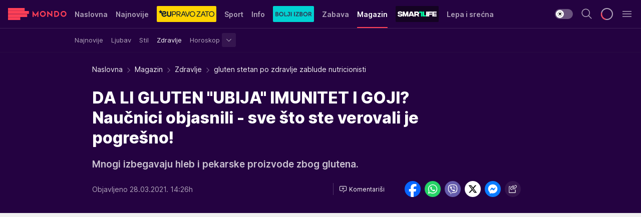

--- FILE ---
content_type: text/html; charset=utf-8
request_url: https://mondo.rs/Magazin/Zdravlje/a1452785/gluten-stetan-po-zdravlje-zablude-nutricionisti.html
body_size: 49628
content:
<!DOCTYPE html><html  lang="sr"><head><meta charset="utf-8"><meta name="viewport" content="width=device-width, initial-scale=1"><script type="importmap">{"imports":{"#entry":"/_nuxt/entry.BK1biRSR.js"}}</script><script data-cfasync="false">(function(w,d,s,l,i){w[l]=w[l]||[];w[l].push({'gtm.start':
            new Date().getTime(),event:'gtm.js'});var f=d.getElementsByTagName(s)[0],
            j=d.createElement(s),dl=l!='dataLayer'?'&l='+l:'';j.async=true;j.src=
            'https://www.googletagmanager.com/gtm.js?id='+i+dl;f.parentNode.insertBefore(j,f);
            })(window,document,'script','dataLayer','GTM-KTJZ78Z');</script><script>'use strict';(function(b,t,q,h,c,e,f,r,u,a,v,w,m,k,n,p,l){l=(d,g)=>{m=new URLSearchParams(q.search);m.has(d)?g=m.get(d):b[h]&&b[h].hasOwnProperty(d)&&(g=b[h][d]);return isNaN(+g)?g:+g};l('pjnx',!1)||(b[h]=b[h]||{},b[c]=b[c]||{},b[c][e]=b[c][e]||[],k=d=>{a.b[d]=performance.now();a.b[f](d)},n=(d,g)=>{for(;0<d.length;)g[f](d.shift())},p=()=>{a.p=b[c][e][f];b[c][e][f]=a.s[f].bind(a.s)},a=b["__"+h]={t:l('pjfsto',3E3),m:l('pjfstom',2),s:[()=>{k("s");b[c].pubads().setTargeting('pjpel',a.b)}],f:d=>{a.p&&
                (k('f'+d),b[c][e][f]=a.p,a.p=!1,n(a.s,b[c][e]))},g:()=>{a.p&&p();k('g');a.r=setTimeout(()=>a.f('t'),a.t+a.b.g*a.m)}},b[c][e].shift&&(n(b[c][e],a.s),a.b=[],b[c][e][f](()=>a.g()),p(),k('v'+r)))})(window,document,location,'pubjelly','googletag','cmd','push',4);</script><script src="https://pubjelly.nxjmp.com/a/main/pubjelly.js?key=na" async onerror="__pubjelly.f('e')"></script><link rel="canonical" href="https://mondo.rs/Magazin/Zdravlje/a1452785/gluten-stetan-po-zdravlje-zablude-nutricionisti.html"><script>var googletag = googletag || {}; googletag.cmd = googletag.cmd || [];</script><script src="https://securepubads.g.doubleclick.net/tag/js/gpt.js" async></script><title>gluten stetan po zdravlje zablude nutricionisti | Mondo</title><script async data-cfasync="false">window.googletag=window.googletag||{},window.googletag.cmd=window.googletag.cmd||[];var packs=window.localStorage.getItem("df_packs"),packsParsed=packs&&JSON.parse(packs)||[];try{var a=window.localStorage.getItem("df_packsx"),s=a&&JSON.parse(a)||[];s.length&&(packsParsed=packsParsed.concat(s),packsParsed=Array.from(new Set(packsParsed)));var r,e=window.localStorage.getItem("df_packsy"),t=(e&&JSON.parse(e)||[]).map(function(a){return a.id});t.length&&(packsParsed=packsParsed.concat(t),packsParsed=Array.from(new Set(packsParsed)))}catch(d){}var standardPacks=window.localStorage.getItem("df_sp"),standardPacksParsed=standardPacks&&JSON.parse(standardPacks)||[];try{var g=window.localStorage.getItem("df_spx"),c=g&&JSON.parse(g)||[];c.length&&(standardPacksParsed=standardPacksParsed.concat(c),standardPacksParsed=Array.from(new Set(standardPacksParsed)));var o,n=window.localStorage.getItem("df_spy"),p=(n&&JSON.parse(n)||[]).map(function(a){return a.id});p.length&&(standardPacksParsed=standardPacksParsed.concat(p),standardPacksParsed=Array.from(new Set(standardPacksParsed)))}catch(P){}var platforms=window.localStorage.getItem("df_pl"),platformsParsed=platforms&&(JSON.parse(platforms)||[]);if(platformsParsed&&platformsParsed.length)for(var i=0;i<platformsParsed.length;i++)1===platformsParsed[i]&&packsParsed?window.googletag.cmd.push(function(){window.googletag.pubads().setTargeting("defractal",packsParsed)}):2===platformsParsed[i]&&packsParsed&&packsParsed.length?(window.midasWidgetTargeting=window.midasWidgetTargeting||{},window.midasWidgetTargeting.targetings=window.midasWidgetTargeting.targetings||[],window.midasWidgetTargeting.targetings.push({defractal:packsParsed})):3===platformsParsed[i]&&standardPacksParsed&&standardPacksParsed.length&&window.googletag.cmd.push(function(){window.googletag.pubads().setTargeting("defractal_sp",standardPacksParsed)});</script><script src="https://cdn.mediaoutcast.com/player/1.15.0/js/mov-init.min.js" async></script><script src="https://cdn.krakenoptimize.com/setup/get/7f93c587-b868-4f9f-339b-08d9d68e00ed" async body type="text/javascript" data-cfasync="false"></script><script src="https://cdn.defractal.com/scripts/defractal-4-00440010-B9DA-45E3-B080-B97C6D2529EF.js" async></script><link rel="stylesheet" href="/_nuxt/entry.MDDsS8f2.css" crossorigin><link rel="preload" as="font" href="https://static2.mondo.rs/fonts/Inter.var.woff2" type="font/woff2" crossorigin><link rel="preload" as="font" href="https://static2.mondo.rs/fonts/icomoon/icons.woff" type="font/woff" crossorigin><link rel="preload" as="image" href="https://static2.mondo.rs/api/v3/images/592/1184/967025?ts=2021-02-20T07:52:36"><link rel="modulepreload" as="script" crossorigin href="/_nuxt/entry.BK1biRSR.js"><link rel="preload" as="fetch" fetchpriority="low" crossorigin="anonymous" href="/_nuxt/builds/meta/8135007d-5857-488b-b96b-ecc8bca33f6f.json"><script data-cfasync="false">window.gdprAppliesGlobally=true;(function(){function n(e){if(!window.frames[e]){if(document.body&&document.body.firstChild){var t=document.body;var r=document.createElement("iframe");r.style.display="none";r.name=e;r.title=e;t.insertBefore(r,t.firstChild)}else{setTimeout(function(){n(e)},5)}}}function e(r,a,o,s,c){function e(e,t,r,n){if(typeof r!=="function"){return}if(!window[a]){window[a]=[]}var i=false;if(c){i=c(e,n,r)}if(!i){window[a].push({command:e,version:t,callback:r,parameter:n})}}e.stub=true;e.stubVersion=2;function t(n){if(!window[r]||window[r].stub!==true){return}if(!n.data){return}var i=typeof n.data==="string";var e;try{e=i?JSON.parse(n.data):n.data}catch(t){return}if(e[o]){var a=e[o];window[r](a.command,a.version,function(e,t){var r={};r[s]={returnValue:e,success:t,callId:a.callId};n.source.postMessage(i?JSON.stringify(r):r,"*")},a.parameter)}}const smt=window[r];if(typeof smt!=="function"){window[r]=e;if(window.addEventListener){window.addEventListener("message",t,false)}else{window.attachEvent("onmessage",t)}}}e("__uspapi","__uspapiBuffer","__uspapiCall","__uspapiReturn");n("__uspapiLocator");e("__tcfapi","__tcfapiBuffer","__tcfapiCall","__tcfapiReturn");n("__tcfapiLocator");(function(e){var t=document.createElement("link");t.rel="preconnect";t.as="script";var r=document.createElement("link");r.rel="dns-prefetch";r.as="script";var n=document.createElement("link");n.rel="preload";n.as="script";var i=document.createElement("script");i.id="spcloader";i.type="text/javascript";i["async"]=true;i.charset="utf-8";var a="https://sdk.privacy-center.org/"+e+"/loader.js?target="+document.location.hostname;if(window.didomiConfig&&window.didomiConfig.user){var o=window.didomiConfig.user;var s=o.country;var c=o.region;if(s){a=a+"&country="+s;if(c){a=a+"&region="+c}}}t.href="https://sdk.privacy-center.org/";r.href="https://sdk.privacy-center.org/";n.href=a;i.src=a;var d=document.getElementsByTagName("script")[0];d.parentNode.insertBefore(t,d);d.parentNode.insertBefore(r,d);d.parentNode.insertBefore(n,d);d.parentNode.insertBefore(i,d)})("82d80c84-586b-4519-bdef-240ed8c7f096")})();</script><script data-cfasync="false">function scrollDistance(i,n=66){if(!i||"function"!=typeof i)return;let e,o,t,d;window.addEventListener("scroll",function(l){o||(o=window.pageYOffset),window.clearTimeout(e),e=setTimeout(function(){t=window.pageYOffset,i(d=t-o,o,t),o=null,t=null,d=null},n)},!1)}window.didomiOnReady=window.didomiOnReady||[],window.didomiOnReady.push(function(i){i.notice.isVisible()&&scrollDistance(function(n){parseInt(Math.abs(n),10)>198&&i.notice.isVisible()&&i.setUserAgreeToAll()});if(i.notice.isVisible() && window.innerWidth <= 768){document.body.classList.remove("didomi-popup-open","didomi-popup-open-ios")}if(i.notice.isVisible()){document.querySelector(".didomi-popup").addEventListener("click", e=>{console.log(e)})}});</script><script>window.pp_gemius_identifier = 'p4.gwnMOI4nMMOcrSk1_jabl7OkIubiUbE6gLQzKB4r.Y7';
                function gemius_pending(i) { window[i] = window[i] || function () { var x = window[i + '_pdata'] = window[i + '_pdata'] || []; x[x.length] = arguments; }; };
                gemius_pending('gemius_hit'); gemius_pending('gemius_event'); gemius_pending('gemius_init'); gemius_pending('pp_gemius_hit'); gemius_pending('pp_gemius_event'); gemius_pending('pp_gemius_init');
                (function (d, t) {
                    try {
                        var gt = d.createElement(t), s = d.getElementsByTagName(t)[0], l = 'http' + ((location.protocol == 'https:') ? 's' : ''); gt.setAttribute('async', 'async');
                        gt.setAttribute('defer', 'defer'); gt.src = l + '://gars.hit.gemius.pl/xgemius.js'; s.parentNode.insertBefore(gt, s);
                    } catch (e) { }
                })(document, 'script');</script><meta name="title" content="DA LI GLUTEN &quot;UBIJA&quot; IMUNITET I GOJI? Naučnici objasnili - sve što ste verovali je pogrešno!"><meta hid="description" name="description" content="Mnogi izbegavaju hleb i pekarske proizvode zbog glutena."><meta hid="robots" property="robots" content="max-image-preview:large"><meta hid="og:type" property="og:type" content="website"><meta hid="og:title" property="og:title" content="DA LI GLUTEN &quot;UBIJA&quot; IMUNITET I GOJI? Naučnici objasnili - sve što ste verovali je pogrešno!"><meta hid="og:description" property="og:description" content="Mnogi izbegavaju hleb i pekarske proizvode zbog glutena."><meta hid="og:image" property="og:image" content="https://static2.mondo.rs/Picture/967025/png/hleb-1?ts=2021-02-20T07:52:36"><meta hid="og:url" property="og:url" content="https://mondo.rs/Magazin/Zdravlje/a1452785/gluten-stetan-po-zdravlje-zablude-nutricionisti.html"><meta hid="twitter:card" name="twitter:card" content="summary_large_image"><meta hid="twitter:title" name="twitter:title" content="DA LI GLUTEN &quot;UBIJA&quot; IMUNITET I GOJI? Naučnici objasnili - sve što ste verovali je pogrešno!"><meta hid="twitter:description" name="twitter:description" content="mondo 2022"><meta hid="twitter:image" name="twitter:image" content="https://static2.mondo.rs/Picture/967025/png/hleb-1?ts=2021-02-20T07:52:36"><meta hid="twitter.url" name="twitter.url" content="https://mondo.rs/Magazin/Zdravlje/a1452785/gluten-stetan-po-zdravlje-zablude-nutricionisti.html"><link rel="icon" type="image/svg+xml" href="/favicons/mondo/icon.svg" sizes="any"><link rel="icon" type="image/png" href="/favicons/mondo/favicon-32x32.png" sizes="32x32"><link rel="icon" type="image/png" href="/favicons/mondo/favicon-128x128.png" sizes="128x128"><link rel="apple-touch-icon" type="image/png" href="/favicons/mondo/favicon-180x180.png" sizes="180x180"><link rel="icon" type="image/png" href="/favicons/mondo/favicon-192x192.png" sizes="192x192"><link rel="icon" type="image/png" href="/favicons/mondo/favicon-512x512.png" sizes="512x512"><link rel="alternate" hreflang="sr" href="https://mondo.rs/Magazin/Zdravlje/a1452785/gluten-stetan-po-zdravlje-zablude-nutricionisti.html"><link rel="alternate" type="application/rss+xml" title="RSS feed for Naslovna" href="https://mondo.rs/rss/629/Naslovna"><link rel="alternate" type="application/rss+xml" title="RSS feed for Sport" href="https://mondo.rs/rss/644/Sport"><link rel="alternate" type="application/rss+xml" title="RSS feed for Fudbal" href="https://mondo.rs/rss/646/Sport/Fudbal"><link rel="alternate" type="application/rss+xml" title="RSS feed for Košarka" href="https://mondo.rs/rss/652/Sport/Kosarka"><link rel="alternate" type="application/rss+xml" title="RSS feed for Tenis" href="https://mondo.rs/rss/657/Sport/Tenis"><link rel="alternate" type="application/rss+xml" title="RSS feed for Ostali sportovi" href="https://mondo.rs/rss/660/Sport/Ostali-sportovi"><link rel="alternate" type="application/rss+xml" title="RSS feed for Info" href="https://mondo.rs/rss/631/Info"><link rel="alternate" type="application/rss+xml" title="RSS feed for Društvo" href="https://mondo.rs/rss/640/Info/Drustvo"><link rel="alternate" type="application/rss+xml" title="RSS feed for Politika" href="https://mondo.rs/rss/11427/Info/Politika"><link rel="alternate" type="application/rss+xml" title="RSS feed for Crna hronika" href="https://mondo.rs/rss/641/Info/Crna-hronika"><link rel="alternate" type="application/rss+xml" title="RSS feed for Ekonomija" href="https://mondo.rs/rss/642/Info/Ekonomija"><link rel="alternate" type="application/rss+xml" title="RSS feed for Srbija" href="https://mondo.rs/rss/637/Info/Srbija"><link rel="alternate" type="application/rss+xml" title="RSS feed for Beograd na Mondu" href="https://mondo.rs/rss/639/Info/Beograd"><link rel="alternate" type="application/rss+xml" title="RSS feed for Svet" href="https://mondo.rs/rss/638/Info/Svet"><link rel="alternate" type="application/rss+xml" title="RSS feed for EX Yu" href="https://mondo.rs/rss/643/Info/EX-YU"><link rel="alternate" type="application/rss+xml" title="RSS feed for Novi Sad na Mondu" href="https://mondo.rs/rss/11312/Info/Novi-Sad-na-Mondu"><link rel="alternate" type="application/rss+xml" title="RSS feed for Zabava" href="https://mondo.rs/rss/663/Zabava"><link rel="alternate" type="application/rss+xml" title="RSS feed for Zvezde i tračevi" href="https://mondo.rs/rss/665/Zabava/Zvezde-i-tracevi"><link rel="alternate" type="application/rss+xml" title="RSS feed for TV" href="https://mondo.rs/rss/671/Zabava/TV"><link rel="alternate" type="application/rss+xml" title="RSS feed for Film" href="https://mondo.rs/rss/673/Zabava/Film"><link rel="alternate" type="application/rss+xml" title="RSS feed for Muzika" href="https://mondo.rs/rss/674/Zabava/Muzika"><link rel="alternate" type="application/rss+xml" title="RSS feed for Zanimljivosti" href="https://mondo.rs/rss/675/Zabava/Zanimljivosti"><link rel="alternate" type="application/rss+xml" title="RSS feed for Kultura" href="https://mondo.rs/rss/676/Zabava/Kultura"><link rel="alternate" type="application/rss+xml" title="RSS feed for Magazin" href="https://mondo.rs/rss/678/Magazin"><link rel="alternate" type="application/rss+xml" title="RSS feed for Ljubav" href="https://mondo.rs/rss/680/Magazin/Ljubav"><link rel="alternate" type="application/rss+xml" title="RSS feed for Stil" href="https://mondo.rs/rss/681/Magazin/Stil"><link rel="alternate" type="application/rss+xml" title="RSS feed for Zdravlje" href="https://mondo.rs/rss/685/Magazin/Zdravlje"><link rel="alternate" type="application/rss+xml" title="RSS feed for Horoskop" href="https://mondo.rs/rss/822/Horoskop"><link rel="amphtml" href="https://mondo.rs/Magazin/Zdravlje/amp/a1452785/gluten-stetan-po-zdravlje-zablude-nutricionisti.html"><script type="application/ld+json">{
  "@context": "https://schema.org",
  "@graph": [
    {
      "@type": "NewsMediaOrganization",
      "@id": "https://mondo.rs/#publisher",
      "name": "MONDO",
      "alternateName": "MONDO INC",
      "url": "https://mondo.rs/",
      "masthead": "https://mondo.rs/Ostalo/Impresum",
      "sameAs": [
        "https://www.facebook.com/mondo.rs",
        "https://twitter.com/mondoportal",
        "https://www.instagram.com/mondoportal",
        "https://www.youtube.com/user/MTSMondo",
        "https://www.linkedin.com/company/mondoportal/mycompany/"
      ],
      "logo": {
        "@type": "ImageObject",
        "@id": "https://mondo.rs/#/schema/image/mondo-logo",
        "url": "https://static2.mondo.rs/Static/Picture/shape-1304-3x.png",
        "width": 489,
        "height": 105,
        "caption": "Mondo Logo"
      },
      "image": {
        "@id": "https://mondo.rs/#/schema/image/mondo-logo"
      }
    },
    {
      "@type": "WebSite",
      "@id": "https://mondo.rs/#/schema/website/mondors",
      "url": "https://mondo.rs",
      "name": "Mondo portal",
      "publisher": {
        "@id": "https://mondo.rs/#publisher"
      },
      "potentialAction": {
        "@type": "SearchAction",
        "target": "https://mondo.rs/search/1/1?q={search_term_string}",
        "query-input": "required name=search_term_string"
      }
    },
    {
      "@type": "WebPage",
      "@id": "https://mondo.rs/Magazin/Zdravlje/a1452785/gluten-stetan-po-zdravlje-zablude-nutricionisti.html",
      "url": "https://mondo.rs/Magazin/Zdravlje/a1452785/gluten-stetan-po-zdravlje-zablude-nutricionisti.html",
      "inLanguage": "sr-Latn",
      "breadcrumb": {
        "@id": "https://mondo.rs/Magazin/Zdravlje/a1452785/gluten-stetan-po-zdravlje-zablude-nutricionisti.html#/schema/breadcrumb/a1452785"
      },
      "name": "gluten stetan po zdravlje zablude nutricionisti | Magazin | Zdravlje",
      "isPartOf": {
        "@id": "https://mondo.rs/#/schema/website/mondors"
      },
      "datePublished": "2021-03-28T14:26:00+02:00",
      "dateModified": "2021-03-28T14:26:00+02:00",
      "description": "Mnogi izbegavaju hleb i pekarske proizvode zbog glutena."
    },
    {
      "@type": [
        "Article",
        "NewsArticle"
      ],
      "@id": "https://mondo.rs/Magazin/Zdravlje/a1452785/gluten-stetan-po-zdravlje-zablude-nutricionisti.html#/schema/article/a1452785",
      "headline": "DA LI GLUTEN \"UBIJA\" IMUNITET I GOJI? Naučnici objasnili - sve što ste verovali je pogrešno!",
      "description": "Mnogi izbegavaju hleb i pekarske proizvode zbog glutena.",
      "isPartOf": {
        "@id": "https://mondo.rs/Magazin/Zdravlje/a1452785/gluten-stetan-po-zdravlje-zablude-nutricionisti.html"
      },
      "mainEntityOfPage": {
        "@id": "https://mondo.rs/Magazin/Zdravlje/a1452785/gluten-stetan-po-zdravlje-zablude-nutricionisti.html"
      },
      "datePublished": "2021-03-28T14:26:00+02:00",
      "dateModified": "2021-03-28T14:26:00+02:00",
      "image": [
        {
          "@context": "http://schema.org",
          "@type": "ImageObject",
          "width": 1200,
          "height": 675,
          "description": "gluten stetan po zdravlje zablude nutricionisti",
          "url": "https://static2.mondo.rs/Picture/967025/png/hleb-1?ts=2021-02-20T07:52:36"
        },
        {
          "@context": "http://schema.org",
          "@type": "ImageObject",
          "width": 1200,
          "height": 1200,
          "description": "gluten stetan po zdravlje zablude nutricionisti",
          "url": "https://static2.mondo.rs/MediumImage/967025/png/hleb-1?ts=2021-02-20T07:52:36"
        },
        {
          "@context": "http://schema.org",
          "@type": "ImageObject",
          "width": 1200,
          "height": 900,
          "description": "gluten stetan po zdravlje zablude nutricionisti",
          "url": "https://static2.mondo.rs/Thumbnail/967025/png/hleb-1?ts=2021-02-20T07:52:36"
        }
      ],
      "keywords": [
        "hleb",
        "ishrana",
        "gluten",
        "celijakija"
      ],
      "author": [
        {
          "@type": "Person",
          "url": "https://mondo.rs/journalist325/Maja-Gasic",
          "name": "Maja Gašić"
        }
      ],
      "publisher": {
        "@id": "https://mondo.rs/#publisher"
      },
      "isAccessibleForFree": "True"
    },
    {
      "@type": "BreadcrumbList",
      "@id": "https://mondo.rs/Magazin/Zdravlje/a1452785/gluten-stetan-po-zdravlje-zablude-nutricionisti.html#/schema/breadcrumb/a1452785",
      "itemListElement": [
        {
          "@type": "ListItem",
          "position": 1,
          "item": {
            "@type": "WebPage",
            "@id": "https://mondo.rs/Magazin",
            "url": "https://mondo.rs/Magazin",
            "name": "Magazin"
          }
        },
        {
          "@type": "ListItem",
          "position": 2,
          "item": {
            "@type": "WebPage",
            "@id": "https://mondo.rs/Magazin/Zdravlje",
            "url": "https://mondo.rs/Magazin/Zdravlje",
            "name": "Zdravlje"
          }
        },
        {
          "@type": "ListItem",
          "position": 3,
          "item": {
            "@id": "https://mondo.rs/Magazin/Zdravlje/a1452785/gluten-stetan-po-zdravlje-zablude-nutricionisti.html",
            "name": "gluten stetan po zdravlje zablude nutricionisti | Magazin | Zdravlje"
          }
        }
      ]
    }
  ]
}</script><script type="module" src="/_nuxt/entry.BK1biRSR.js" crossorigin></script></head><body><div id="__nuxt"><div><div class="main light mondo page-has-submenu" style=""><!----><header class="header has-submenu"><div class="container"><div class="header__content_wrap"><div class="header__content"><div class="header-logo"><a href="/" class="" title="Mondo"><div class="header-logo__wrap"><svg class="logo-dimensions header-logo__image"><use xlink:href="/img/logo/mondo.svg?v=28112025#logo-light"></use></svg><span class="header-logo__span">Mondo</span></div></a></div><nav class="header-navigation"><div class="header-navigation__wrap"><ul class="header-navigation__list"><!--[--><li class="js_item_629 header-navigation__list-item"><a href="/" class="has-no-background"><span style=""><!----><span>Naslovna</span></span></a><!----></li><li class="js_item_632 header-navigation__list-item"><a href="/Najnovije-vesti" class="has-no-background"><span style=""><!----><span>Najnovije</span></span></a><!----></li><li class="js_item_11335 header-navigation__list-item"><a class="is-custom" href="https://eupravozato.mondo.rs/" target="_blank" rel="noopener"><span style="background-color:#FFD301;color:transparent;"><img src="https://static2.mondo.rs/api/v3/staticimages/logo-eupravozato-mondo-kec@3x.png" alt="EUpravo zato"><!----></span></a><!----></li><li class="js_item_644 header-navigation__list-item"><a href="/Sport" class="has-no-background"><span style=""><!----><span>Sport</span></span></a><!----></li><li class="js_item_631 header-navigation__list-item"><a href="/Info" class="has-no-background"><span style=""><!----><span>Info</span></span></a><!----></li><li class="js_item_11326 header-navigation__list-item"><a href="/bolji-izbor" class="is-custom is-custom-text"><span style="background-color:#00D1D2;color:transparent;"><img src="https://static2.mondo.rs/Static/Picture/IQOScategory@x2.png" alt="Bolji izbor"><!----></span></a><!----></li><li class="js_item_663 header-navigation__list-item"><a href="/Zabava" class="has-no-background"><span style=""><!----><span>Zabava</span></span></a><!----></li><li class="js_item_678 is-active header-navigation__list-item"><a href="/Magazin" class="has-no-background"><span style=""><!----><span>Magazin</span></span></a><nav class="header__subnavigation isArticle"><div class="header-subnavigation__wrap"><ul class="header-subnavigation__list"><!--[--><li class="js_item_679 header-subnavigation__list-item"><a href="/Magazin/Najnovije" class="has-no-background"><span style=""><!----><span>Najnovije</span></span></a><!----></li><li class="js_item_680 header-subnavigation__list-item"><a href="/Magazin/Ljubav" class="has-no-background"><span style=""><!----><span>Ljubav</span></span></a><!----></li><li class="js_item_681 header-subnavigation__list-item"><a href="/Magazin/Stil" class="has-no-background"><span style=""><!----><span>Stil</span></span></a><!----></li><li class="is-active js_item_685 header-subnavigation__list-item"><a href="/Magazin/Zdravlje" class="has-no-background"><span style=""><!----><span>Zdravlje</span></span></a><!----></li><li class="js_item_822 header-subnavigation__list-item"><a href="/Horoskop" class="has-no-background"><span style=""><!----><span>Horoskop</span></span></a><div><span class="header-subnavigation__chevron"><i class="icon-chevron--down" aria-hidden="true"></i></span><!----></div></li><!--]--></ul><span class="is-hidden header-navigation__list-item is-view-more"><span class="">Još</span> <i class="icon-overflow-menu--vertical view-more-icon" aria-hidden="true"></i><ul class="is-hidden header-subnavigation__children"><!--[--><!--]--></ul></span></div></nav></li><li class="js_item_11321 header-navigation__list-item"><a class="is-custom" href="https://smartlife.mondo.rs/" target="_blank" rel="noopener"><span style="background-color:#140322;color:transparent;"><img src="https://static2.mondo.rs/Static/Picture/logo-smartlife-proper@3x.png" alt="Smartlife"><!----></span></a><!----></li><li class="js_item_11123 header-navigation__list-item"><a class="" href="https://lepaisrecna.mondo.rs/" target="_blank" rel="noopener"><span style=""><!----><span>Lepa i srećna</span></span></a><!----></li><li class="js_item_11209 header-navigation__list-item"><a class="" href="https://sensa.mondo.rs/" target="_blank" rel="noopener"><span style=""><!----><span>Sensa</span></span></a><!----></li><li class="js_item_11223 header-navigation__list-item"><a class="" href="https://stvarukusa.mondo.rs/" target="_blank" rel="noopener"><span style=""><!----><span>Stvar ukusa</span></span></a><!----></li><li class="js_item_11233 header-navigation__list-item"><a class="" href="https://yumama.mondo.rs/" target="_blank" rel="noopener"><span style=""><!----><span>Yumama</span></span></a><!----></li><!--]--></ul></div><span class="is-hidden header-navigation__list-item is-view-more">Još <i class="icon-overflow-menu--vertical view-more-icon" aria-hidden="true"></i><ul class="is-hidden header-subnavigation__children"><!--[--><!--]--></ul></span><!--[--><!--]--></nav><div class="header-extra"><div class="theme-toggle theme-toggle--light"><div class="icon-wrap icon-wrap_light"><i class="icon icon-light--filled" aria-hidden="true"></i></div><div class="icon-wrap icon-wrap_asleep"><i class="icon icon-asleep--filled" aria-hidden="true"></i></div></div><div class="header-extra__icon"><i class="icon-search" aria-hidden="true"></i><div class="header-search"><div class="header-search-wrap"><form><input type="text" class="input" placeholder=" Pretraži MONDO"><!----></form><div class="header-search__close"><i aria-hidden="true" class="icon icon-close"></i></div></div></div></div><div class="header-extra__icon" style="display:none;"><i class="icon-headphones-custom" aria-hidden="true"></i></div><!--[--><div class="header-extra__icon isSpinner"><div class="spinner" data-v-eba6742f></div></div><!--]--><div class="header-extra__icon" style="display:none;"><i class="icon-notification" aria-hidden="true"></i></div><div class="header-extra__icon header-extra__menu"><i class="icon-menu" aria-hidden="true"></i></div><div class="navigation-drawer" style="right:-100%;"><div class="navigation-drawer__header"><div class="navigation-drawer__logo"><svg class="navigation-drawer__logo_image"><use xlink:href="/img/logo/mondo.svg?v=28112025#logo-light"></use></svg></div><div class="navigation-drawer__close"><i class="icon-close" aria-hidden="true"></i></div></div><div class="navigation-drawer__tabs"><span class="is-active">Kategorije</span><span class="">Ostalo</span></div><!----><div class="navigation-drawer__footer"><ul class="social-menu__list"><!--[--><li class="social-menu__list-item"><a href="https://www.facebook.com/mondo.rs" target="_blank" rel="noopener" aria-label="Facebook"><i class="icon-logo--facebook social-menu__list-icon" aria-hidden="true"></i></a></li><li class="social-menu__list-item"><a href="https://www.instagram.com/mondoportal/?hl=en" target="_blank" rel="noopener" aria-label="Instagram"><i class="icon-logo--instagram social-menu__list-icon" aria-hidden="true"></i></a></li><li class="social-menu__list-item"><a href="https://twitter.com/mondoportal" target="_blank" rel="noopener" aria-label="Twitter"><i class="icon-logo--twitter social-menu__list-icon" aria-hidden="true"></i></a></li><li class="social-menu__list-item"><a href="https://www.youtube.com/mtsmondo" target="_blank" rel="noopener" aria-label="Youtube"><i class="icon-logo--youtube social-menu__list-icon" aria-hidden="true"></i></a></li><li class="social-menu__list-item"><a href="https://www.tiktok.com/@mondoportal" target="_blank" rel="noopener" aria-label="TikTok"><i class="icon-logo--tiktok social-menu__list-icon" aria-hidden="true"></i></a></li><li class="social-menu__list-item"><a href="https://news.google.com/publications/CAAqIQgKIhtDQklTRGdnTWFnb0tDRzF2Ym1SdkxuSnpLQUFQAQ?hl=sr&amp;gl=RS&amp;ceid=RS%3Asr" target="_blank" rel="noopener" aria-label="Google News"><i class="icon-logo--googlenews social-menu__list-icon" aria-hidden="true"></i></a></li><li class="social-menu__list-item"><a href="https://mondo.rs/rss-feed" target="_blank" rel="noopener" aria-label="RSS"><i class="icon-logo--rss social-menu__list-icon" aria-hidden="true"></i></a></li><!--]--></ul></div></div></div></div></div></div></header><!--[--><!--]--><div class="generic-page" data-v-b527da3b><div class="main-container wallpaper-helper" data-v-b527da3b data-v-fdf9347c><!--[--><!----><!--[--><div class="wallpaper-wrapper" data-v-fdf9347c><div class="container"><div id="wallpaper-left" class="wallpaper-left wallpaper-watch"></div><div id="wallpaper-right" class="wallpaper-right wallpaper-watch"></div></div></div><div class="main_wrapper" data-v-fdf9347c><div class="container" data-v-fdf9347c><div id="wallpaper-top" class="wallpaper-top"></div></div><div class="article-header" data-v-fdf9347c data-v-86095f06><div class="article-header-wrap" data-v-86095f06><div class="article-header-container" data-v-86095f06><div class="breadcrumbs-wrap" data-v-86095f06 data-v-77f0710d><div class="breadcrumbs" data-v-77f0710d><a href="/" class="breadcrumbs-link" data-v-77f0710d>Naslovna</a><!--[--><div class="breadcrumbs-icon-container" data-v-77f0710d><i class="icon-chevron--right" aria-hidden="true" data-v-77f0710d></i><a href="/Magazin" class="breadcrumbs-link" data-v-77f0710d>Magazin</a></div><div class="breadcrumbs-icon-container" data-v-77f0710d><i class="icon-chevron--right" aria-hidden="true" data-v-77f0710d></i><a href="/Magazin/Zdravlje" class="breadcrumbs-link" data-v-77f0710d>Zdravlje</a></div><div class="breadcrumbs-icon-container" data-v-77f0710d><i class="icon-chevron--right" aria-hidden="true" data-v-77f0710d></i><span class="breadcrumbs-title" data-v-77f0710d>gluten stetan po zdravlje zablude nutricionisti</span></div><!--]--></div></div><div class="article-header-labels" data-v-86095f06 data-v-4f4997d9><!----><!----><!----><!----><!----></div><h1 class="article-header-title" data-v-86095f06>DA LI GLUTEN &quot;UBIJA&quot; IMUNITET I GOJI? Naučnici objasnili - sve što ste verovali je pogrešno!</h1><strong class="article-header-lead" data-v-86095f06>Mnogi izbegavaju hleb i pekarske proizvode zbog glutena.</strong><!----><!----><div class="article-header-author-share" data-v-86095f06><div class="article-header-author-comments" data-v-86095f06><div class="article-header-author-date" data-v-86095f06><!----><div class="article-header-date" datetime="2021-03-28T14:26:00" data-v-86095f06><time class="article-header-date-published" data-v-86095f06>Objavljeno 28.03.2021. 14:26h  </time><!----></div></div><div class="article-engagement-bar" data-v-86095f06 data-v-c0f3996a><div class="card-engagement-bar card-engagement-bar-wrap" data-v-c0f3996a><div class="card-engagement-bar__left"><!----><!----><!----><div role="button" class="btn"><!--[--><i class="icon-add-comment"></i><span class="text-add-comment">Komentariši</span><!--]--></div></div><!----></div></div></div><div class="article-exposed-share" data-v-86095f06 data-v-5d9026f4><div class="tooltip-box card-share-wrap" data-v-5d9026f4 data-v-2f96c82c><!--[--><!--[--><a role="button" class="tooltip-box__item facebook" data-v-2f96c82c><svg viewBox="0 0 32 32" class="icon facebook" data-v-2f96c82c><use xlink:href="/img/sprite-shares-02042025.svg#facebook-sign" data-v-2f96c82c></use></svg></a><!--]--><!--[--><a role="button" class="tooltip-box__item whatsapp" data-v-2f96c82c><svg viewBox="0 0 24 24" class="icon whatsapp" data-v-2f96c82c><use xlink:href="/img/sprite-shares-02042025.svg#whatsapp" data-v-2f96c82c></use></svg></a><!--]--><!--[--><a role="button" class="tooltip-box__item viber" data-v-2f96c82c><svg viewBox="0 0 24 24" class="icon viber" data-v-2f96c82c><use xlink:href="/img/sprite-shares-02042025.svg#viber" data-v-2f96c82c></use></svg></a><!--]--><!--[--><a role="button" class="tooltip-box__item twitter" data-v-2f96c82c><svg viewBox="0 0 24 24" class="icon twitter" data-v-2f96c82c><use xlink:href="/img/sprite-shares-02042025.svg#twitter" data-v-2f96c82c></use></svg></a><!--]--><!--[--><a role="button" class="tooltip-box__item messenger" data-v-2f96c82c><svg viewBox="0 0 24 24" class="icon messenger" data-v-2f96c82c><use xlink:href="/img/sprite-shares-02042025.svg#messenger" data-v-2f96c82c></use></svg></a><!--]--><!--]--><a role="button" class="tooltip-box__item copy-link" data-v-2f96c82c><svg viewBox="0 0 24 24" class="icon copy-link" data-v-2f96c82c><use xlink:href="/img/sprite-shares-02042025.svg#copy--link-adapted" data-v-2f96c82c></use></svg></a></div></div></div></div></div></div><div class="container" data-v-fdf9347c><!--[--><!--[--><!----><!--]--><!--[--><div class="container placeholder250px gptArticleTop" data-v-fdf9347c><div class="gpt-ad-banner"><div position="0" lazy="false"></div></div></div><!--]--><!--[--><div class="article-main" data-v-fdf9347c><div class="is-main article-content with-sidebar" data-v-1df6af20><div class="full-width" data-v-1df6af20><div class="sticky-scroll-container isSticky" data-v-1df6af20><!--[--><!--[--><div class="generic-component" data-v-1df6af20 data-v-a6cdc878><article class="" data-v-a6cdc878><div class="article-big-image" is-storytelling="false" data-v-896fd29b><figure class="big-image-container" data-v-896fd29b><div class="card-image-container big-image-container__image" style="aspect-ratio:1.419664268585132;" data-v-896fd29b data-v-ecf0a92a><picture class="" data-v-ecf0a92a><!--[--><source media="(max-width: 1023px)" srcset="https://static2.mondo.rs/api/v3/images/592/1184/967025?ts=2021-02-20T07:52:36,
https://static2.mondo.rs/api/v3/images/960/1920/967025?ts=2021-02-20T07:52:36 1.5x" data-v-ecf0a92a><source media="(min-width: 1024px)" srcset="https://static2.mondo.rs/api/v3/images/960/1920/967025?ts=2021-02-20T07:52:36" data-v-ecf0a92a><!--]--><img src="https://static2.mondo.rs/api/v3/images/592/1184/967025?ts=2021-02-20T07:52:36" srcset="https://static2.mondo.rs/api/v3/images/592/1184/967025?ts=2021-02-20T07:52:36,
https://static2.mondo.rs/api/v3/images/960/1920/967025?ts=2021-02-20T07:52:36 1.5x" alt="" class="" style="" data-v-ecf0a92a></picture></div><figcaption class="big-image-source" data-v-896fd29b><!----><span class="big-image-source-copy" data-v-896fd29b>Foto:&nbsp;YouTube/TiffinBox</span></figcaption></figure></div><!----><div class="article-body"><!----><!----><!--[--><!--[--><div class="container" document-template="NewsArticle"></div><!----><!--]--><!--[--><div class="article-rte" document-template="NewsArticle"> <p>Prema studiji objavljenoj pre nekoliko godina u "British Journal of Nutrition", ishrana bez glutena može dovesti do nedostatka korisnih bakterija u crevima, a što za posledicu ima slabljene imunog sistema.</p> </div><!----><!--]--><!--[--><div class="article-rte paragrafNumber_2" document-template="NewsArticle"> <p>Iako je u današnje vreme ishrana bez glutena vrlo moderna i popularna, lekari i nutricionisti zapravo smatraju da je <a target="_blank" href="https://mondo.rs/Magazin/Zdravlje/a1349859/Kako-da-smrsam-dijeta-saveti-dr-Jagoda-Jorga-ishrana-bez-glutena-celijakija-intolerancija-simptomi.html">izbacivanje namirnica koje ga sadrže</a> neophodno samo u ekstremnim slučajevima, tačnije kada je reč o alergiji.</p> </div><!----><!--]--><!--[--><div class="related-news__wrap" document-template="NewsArticle" data-v-6784d22a><span class="related-news__block-title" data-v-6784d22a>Možda će vas zanimati</span><!--[--><!--[--><a href="/Magazin/Stil/a1452671/zdrave-namirnice-nutricionista-sta-jede-nutricionista-dijeteticar.html" class="related-news__link" data-v-6784d22a><span class="related-news__content" data-v-6784d22a><span class="related-news__text-content" data-v-6784d22a><span class="related-news__label-wrap" data-v-6784d22a><span class="related-news__label" data-v-6784d22a>Stil</span></span><span class="related-news__title" data-v-6784d22a>NUTRICIONISTKINJA OTKRILA NAMIRNICE BEZ KOJIH &quot;NE MOŽE DA ŽIVI&quot;: Neke će vas iznenaditi - među njima je i čokolada!</span></span><figure class="related-news__image" data-v-6784d22a><div class="card-image-container" data-v-6784d22a data-v-ecf0a92a><picture class="" data-v-ecf0a92a><!--[--><source media="(max-width: 1023px)" srcset="/img/placeholders/placeholder-mondo.png" data-v-ecf0a92a><source media="(min-width: 1024px)" srcset="/img/placeholders/placeholder-mondo.png" data-v-ecf0a92a><!--]--><img src="/img/placeholders/placeholder-mondo.png" srcset="/img/placeholders/placeholder-mondo.png" alt="" class="" loading="lazy" style="object-position:center;" data-v-ecf0a92a></picture></div></figure></span><!----></a><!--]--><!--]--></div><!----><!--]--><!--[--><div class="article-rte paragrafNumber_3" document-template="NewsArticle"> <p>Pa su tako izdvojili i tri najčešća mita koja se vezuju za hranu koja sadrži gluten:</p> </div><!----><!--]--><!--[--><div class="article-ad" document-template="NewsArticle"><!----><div class="midas-intext"><div id="midasWidget__11403"></div></div></div><!----><!--]--><!--[--><div class="article-rte" document-template="NewsArticle"> <p><strong>1. Izaziva nadimanje</strong></p> </div><!----><!--]--><!--[--><div class="article-rte" document-template="NewsArticle"> <p>Neretko se dešava da nadimanje nakon jela ljudi povezuju sa glutenom. Kako bi utvrdili da li u ovoj teoriji ima istine, naučnici su sproveli eksperiment. Učesnici koji su jeli hranu bez glutena, ali da im prethodno nije rečeno čime se hrane - prijavljivali su pojačane probleme sa gasovima. Ostatak testa pokazao je da kod zdrave osobe hrana koja sadrži ovaj sastojak ne izaziva nadimanje. Dakle, radilo se o nečemu drugom, osetljivosti na neku drugu komponentu u hrani. </p> </div><!----><!--]--><!--[--><div class="article-rte" document-template="NewsArticle"> <p><strong>2. Uzrokuje gojaznost</strong></p> </div><!----><!--]--><!--[--><div class="article-rte" document-template="NewsArticle"> <p>Gojaznost nastaje zbog nekontrolisane apsorpcije masti i ugljenih hidrata, nedostatka fizičke aktivnosti i odsustva izbalansirane ishrane. Kvalitetan hleb i pekarski proizvodi, ako se prekomerno konzumiraju, značajno povećavaju unos kalorija i mogu da dovedu do taloženja rezervi masti, što nikako nema veze sa glutenom. </p> </div><!----><!--]--><!--[--><div class="article-rte" document-template="NewsArticle"> <p><strong>3. Povećava rizik od bolesti srca</strong></p> </div><!----><!--]--><!--[--><div class="article-rte" document-template="NewsArticle"> <p>Gluten može uzrokovati velike probleme ukoliko osoba pati od celijakije. I pečeni proizvodi (koji sadrže gluten) mogu da podignu nivo holesterola - što dalje vodi u kardiovaskularne bolesti, ali prvenstveno jer se radi o neuravnoteženoj ishrani i pojačanom unosu kalorija. Ne postoji nijedna naučna studija koja potvrđuje direktan negativan uticaj glutena na zdravu osobu.</p> </div><!----><!--]--><!--[--><div class="article-rte" document-template="NewsArticle"> <p><p><span>Budite bolje informisani od drugih, </span><a target="_blank" href="https://appurl.io/ybynoYBGl">PREUZMITE MONDO MOBILNU APLIKACIJU</a><span>.</span></p> </div><!----><!--]--><!--[--><div class="article-rte" document-template="NewsArticle"> </p> </div><!----><!--]--><!--[--><div class="related-news__wrap" document-template="NewsArticle" data-v-6784d22a><span class="related-news__block-title" data-v-6784d22a>Pročitajte i ovo</span><!--[--><!--[--><a href="/Magazin/Zdravlje/a1451697/namirnice-koje-goje-lose-za-imunitet-ishrana.html" class="related-news__link" data-v-6784d22a><span class="related-news__content" data-v-6784d22a><span class="related-news__text-content" data-v-6784d22a><span class="related-news__label-wrap" data-v-6784d22a><span class="related-news__label" data-v-6784d22a>Zdravlje</span></span><span class="related-news__title" data-v-6784d22a>JEDEMO IH SVAKOG DANA UBEĐENI DA SU ZDRAVE, A PRAVIMO VELIKU GREŠKU: Ove 4 namirnice goje i uništavaju imunitet</span></span><figure class="related-news__image" data-v-6784d22a><div class="card-image-container" data-v-6784d22a data-v-ecf0a92a><picture class="" data-v-ecf0a92a><!--[--><source media="(max-width: 1023px)" srcset="https://static2.mondo.rs/api/v3/images/212/424/868670" data-v-ecf0a92a><source media="(min-width: 1024px)" srcset="https://static2.mondo.rs/api/v3/images/212/424/868670" data-v-ecf0a92a><!--]--><img src="https://static2.mondo.rs/api/v3/images/212/424/868670" srcset="https://static2.mondo.rs/api/v3/images/212/424/868670" alt="" class="" loading="lazy" style="" data-v-ecf0a92a></picture></div></figure></span><span class="related-news__divider" data-v-6784d22a></span></a><!--]--><!--[--><a href="/Magazin/Zdravlje/a1451623/namirnice-za-razredjivanje-krvi-ishrana-tromboza.html" class="related-news__link" data-v-6784d22a><span class="related-news__content" data-v-6784d22a><span class="related-news__text-content" data-v-6784d22a><span class="related-news__label-wrap" data-v-6784d22a><span class="related-news__label" data-v-6784d22a>Zdravlje</span></span><span class="related-news__title" data-v-6784d22a>KRCATO JE VITAMINOM C, JAČA IMUNITET I POMAŽE RAZREĐIVANJE KRVI: Voće koje bi trebalo da uvrstite u ishranu odmah</span></span><figure class="related-news__image" data-v-6784d22a><div class="card-image-container" data-v-6784d22a data-v-ecf0a92a><picture class="" data-v-ecf0a92a><!--[--><source media="(max-width: 1023px)" srcset="https://static2.mondo.rs/api/v3/images/212/424/969699?ts=2025-11-03T15:36:00" data-v-ecf0a92a><source media="(min-width: 1024px)" srcset="https://static2.mondo.rs/api/v3/images/212/424/969699?ts=2025-11-03T15:36:00" data-v-ecf0a92a><!--]--><img src="https://static2.mondo.rs/api/v3/images/212/424/969699?ts=2025-11-03T15:36:00" srcset="https://static2.mondo.rs/api/v3/images/212/424/969699?ts=2025-11-03T15:36:00" alt="Brusnice u sivim činijama" class="" loading="lazy" style="" data-v-ecf0a92a></picture></div></figure></span><span class="related-news__divider" data-v-6784d22a></span></a><!--]--><!--[--><a href="/Magazin/Zdravlje/a1451567/jabukovo-sirce-za-mrsavljenje-da-li-pomaze-doktor.html" class="related-news__link" data-v-6784d22a><span class="related-news__content" data-v-6784d22a><span class="related-news__text-content" data-v-6784d22a><span class="related-news__label-wrap" data-v-6784d22a><span class="related-news__label" data-v-6784d22a>Zdravlje</span></span><span class="related-news__title" data-v-6784d22a>DA LI JABUKOVO SIRĆE POMAŽE MRŠAVLJENJE? Gastroenterolog razbio mit - jedan drugi sastojak je ključan</span></span><figure class="related-news__image" data-v-6784d22a><div class="card-image-container" data-v-6784d22a data-v-ecf0a92a><picture class="" data-v-ecf0a92a><!--[--><source media="(max-width: 1023px)" srcset="https://static2.mondo.rs/api/v3/images/212/424/978334?ts=2021-03-25T09:58:09" data-v-ecf0a92a><source media="(min-width: 1024px)" srcset="https://static2.mondo.rs/api/v3/images/212/424/978334?ts=2021-03-25T09:58:09" data-v-ecf0a92a><!--]--><img src="https://static2.mondo.rs/api/v3/images/212/424/978334?ts=2021-03-25T09:58:09" srcset="https://static2.mondo.rs/api/v3/images/212/424/978334?ts=2021-03-25T09:58:09" alt="" class="" loading="lazy" style="" data-v-ecf0a92a></picture></div></figure></span><span class="related-news__divider" data-v-6784d22a></span></a><!--]--><!--[--><a href="/Magazin/Stil/a1451291/krompir-podite-secer-kako-se-priprema.html" class="related-news__link" data-v-6784d22a><span class="related-news__content" data-v-6784d22a><span class="related-news__text-content" data-v-6784d22a><span class="related-news__label-wrap" data-v-6784d22a><span class="related-news__label" data-v-6784d22a>Stil</span></span><span class="related-news__title" data-v-6784d22a>GREŠKA KOJU SVI PRAVE S KROMPIROM, TAKO PODIŽE ŠEĆER I GOJI! Nutricionista Marija otkrila: 3 pravila otklanjaju štetu</span></span><figure class="related-news__image" data-v-6784d22a><div class="card-image-container" data-v-6784d22a data-v-ecf0a92a><picture class="" data-v-ecf0a92a><!--[--><source media="(max-width: 1023px)" srcset="https://static2.mondo.rs/api/v3/images/212/424/723568" data-v-ecf0a92a><source media="(min-width: 1024px)" srcset="https://static2.mondo.rs/api/v3/images/212/424/723568" data-v-ecf0a92a><!--]--><img src="https://static2.mondo.rs/api/v3/images/212/424/723568" srcset="https://static2.mondo.rs/api/v3/images/212/424/723568" alt="" class="" loading="lazy" style="" data-v-ecf0a92a></picture></div></figure></span><!----></a><!--]--><!--]--></div><!----><!--]--><!--[--><div class="article-rte" document-template="NewsArticle"> <p></p> </div><!----><!--]--><!--[--><div class="article-ad" document-template="NewsArticle"><!--[--><div class="OOP-bannerWrapper clean-ad-wrapper"><div class="OOP-gpt-ad-banner"><div></div></div></div><!--]--><!----></div><!----><!--]--><!--[--><!----><!----><!--]--><!--]--><!----><!----></div><!----><!----></article></div><!--]--><!--[--><div class="generic-component" data-v-1df6af20 data-v-a6cdc878><div class="article-progression" data-v-a6cdc878 data-v-d6eb61a3><a href="/Magazin/Stil/a1452801/kako-smanjiti-apetit-sok-od-paradajza.html" class="article-progression__link" data-v-d6eb61a3><span class="arrow is-left" data-v-d6eb61a3></span>Prethodna vest</a><a href="/Magazin/Zdravlje/a1452773/korona-virus-srbija-brzo-sirenje-zaraze-marijan-ivanusa-szo.html" class="article-progression__link" data-v-d6eb61a3><span class="arrow is-right" data-v-d6eb61a3></span>Sledeća vest</a></div></div><!--]--><!--[--><div class="generic-component" data-v-1df6af20 data-v-a6cdc878><section class="article-tags" data-v-a6cdc878 data-v-0c543b8f><div class="article-tags__title" data-v-0c543b8f>Tagovi</div><ul class="article-tags__list" data-v-0c543b8f><!--[--><li class="article-tags__tag" data-v-0c543b8f><a href="/hleb/tag481/1" class="article-tags__tag-link" data-v-0c543b8f>hleb</a></li><li class="article-tags__tag" data-v-0c543b8f><a href="/ishrana/tag17244/1" class="article-tags__tag-link" data-v-0c543b8f>ishrana</a></li><li class="article-tags__tag" data-v-0c543b8f><a href="/gluten/tag2620/1" class="article-tags__tag-link" data-v-0c543b8f>gluten</a></li><li class="article-tags__tag" data-v-0c543b8f><a href="/celija/tag2946/1" class="article-tags__tag-link" data-v-0c543b8f>ćelija</a></li><!--]--></ul></section></div><!--]--><!--[--><div class="generic-component" data-v-1df6af20 data-v-a6cdc878><section class="article-communities" data-v-a6cdc878 data-v-5bc7a5a9><div class="article-communities-header" data-v-5bc7a5a9><span class="article-communities-title" data-v-5bc7a5a9>Pridruži se MONDO zajednici.</span></div><ul class="article-communities-list" data-v-5bc7a5a9><!--[--><li class="article-communities-list-item" data-v-5bc7a5a9><a href="https://www.instagram.com/mondoportal/?hl=en" target="_blank" rel="noopener" aria-label="Instagram" class="instagram" data-v-5bc7a5a9><svg viewBox="0 0 24 24" class="icon" data-v-5bc7a5a9><use xlink:href="/img/sprite-shares-02042025.svg#instagram" data-v-5bc7a5a9></use></svg><span class="article-communities-list-item-name" data-v-5bc7a5a9>Instagram</span></a></li><li class="article-communities-list-item" data-v-5bc7a5a9><a href="https://www.facebook.com/mondo.rs" target="_blank" rel="noopener" aria-label="Facebook" class="facebook" data-v-5bc7a5a9><svg viewBox="0 0 24 24" class="icon" data-v-5bc7a5a9><use xlink:href="/img/sprite-shares-02042025.svg#facebook-monochrome" data-v-5bc7a5a9></use></svg><span class="article-communities-list-item-name" data-v-5bc7a5a9>Facebook</span></a></li><li class="article-communities-list-item" data-v-5bc7a5a9><a href="https://www.tiktok.com/@mondoportal" target="_blank" rel="noopener" aria-label="TikTok" class="tiktok" data-v-5bc7a5a9><svg viewBox="0 0 24 24" class="icon" data-v-5bc7a5a9><use xlink:href="/img/sprite-shares-02042025.svg#channel-tiktok-dark" data-v-5bc7a5a9></use></svg><span class="article-communities-list-item-name" data-v-5bc7a5a9>TikTok</span></a></li><li class="article-communities-list-item" data-v-5bc7a5a9><a href="https://news.google.com/publications/CAAqIQgKIhtDQklTRGdnTWFnb0tDRzF2Ym1SdkxuSnpLQUFQAQ?hl=sr&amp;gl=RS&amp;ceid=RS%3Asr" target="_blank" rel="noopener" aria-label="Google News" class="googlenews" data-v-5bc7a5a9><svg viewBox="0 0 24 24" class="icon" data-v-5bc7a5a9><use xlink:href="/img/sprite-shares-02042025.svg#channel-googlenews-light" data-v-5bc7a5a9></use></svg><span class="article-communities-list-item-name" data-v-5bc7a5a9>Google News</span></a></li><!--]--></ul></section></div><!--]--><!--[--><div class="generic-component isSticky isBottom" data-v-1df6af20 data-v-a6cdc878><div class="article-engagement-bar" data-v-a6cdc878 data-v-c0f3996a><div class="card-engagement-bar card-engagement-bar-wrap" data-v-c0f3996a><div class="card-engagement-bar__left"><div role="button" class="btn"><i class="icon-thumbs-up"></i><!----><!----><!----><!--[-->Reaguj<!--]--></div><!----><div class="card-divider card-divider-wrap"></div><div role="button" class="btn"><!--[--><i class="icon-add-comment"></i><span class="text-add-comment">Komentariši</span><!--]--></div></div><div class="inArticle card-engagement-bar__right"><div class="card-divider card-divider-wrap"></div><span role="button" aria-label="share" class="btn--round"><i class="icon-share"></i></span><!----></div></div></div></div><!--]--><!--[--><div class="generic-component" data-v-1df6af20 data-v-a6cdc878><div class="OOP-bannerWrapper clean-ad-wrapper OOP-reset" data-v-a6cdc878><div class="OOP-gpt-ad-banner"><div></div></div></div></div><!--]--><!--]--></div></div></div><aside class="article-sidebar" data-v-1d5f7d48><div class="scroll-reference-start isSticky" data-v-1d5f7d48><!--[--><div class="generic-component" data-v-1d5f7d48 data-v-a6cdc878><div class="social-channels" data-v-a6cdc878 data-v-e8f6075f><div class="social-channels-header" data-v-e8f6075f><span class="social-channels-title" data-v-e8f6075f>Pratite nas na</span></div><ul class="social-channels-list" data-v-e8f6075f><!--[--><li class="social-channels-list-item" data-v-e8f6075f><a href="https://www.facebook.com/mondo.rs" target="_blank" rel="noopener" aria-label="Facebook" data-v-e8f6075f><svg viewBox="0 0 24 24" class="icon" data-v-e8f6075f><use xlink:href="/img/sprite-shares-02042025.svg#channel-facebook-light" data-v-e8f6075f></use></svg></a></li><li class="social-channels-list-item" data-v-e8f6075f><a href="https://www.instagram.com/mondoportal/?hl=en" target="_blank" rel="noopener" aria-label="Instagram" data-v-e8f6075f><svg viewBox="0 0 24 24" class="icon" data-v-e8f6075f><use xlink:href="/img/sprite-shares-02042025.svg#channel-instagram-light" data-v-e8f6075f></use></svg></a></li><li class="social-channels-list-item" data-v-e8f6075f><a href="https://twitter.com/mondoportal" target="_blank" rel="noopener" aria-label="Twitter" data-v-e8f6075f><svg viewBox="0 0 24 24" class="icon" data-v-e8f6075f><use xlink:href="/img/sprite-shares-02042025.svg#channel-twitter-light" data-v-e8f6075f></use></svg></a></li><li class="social-channels-list-item" data-v-e8f6075f><a href="https://www.youtube.com/mtsmondo" target="_blank" rel="noopener" aria-label="Youtube" data-v-e8f6075f><svg viewBox="0 0 24 24" class="icon" data-v-e8f6075f><use xlink:href="/img/sprite-shares-02042025.svg#channel-youtube-light" data-v-e8f6075f></use></svg></a></li><li class="social-channels-list-item" data-v-e8f6075f><a href="https://www.tiktok.com/@mondoportal" target="_blank" rel="noopener" aria-label="TikTok" data-v-e8f6075f><svg viewBox="0 0 24 24" class="icon" data-v-e8f6075f><use xlink:href="/img/sprite-shares-02042025.svg#channel-tiktok-light" data-v-e8f6075f></use></svg></a></li><li class="social-channels-list-item" data-v-e8f6075f><a href="https://mondo.rs/rss-feed" target="_blank" rel="noopener" aria-label="RSS" data-v-e8f6075f><svg viewBox="0 0 24 24" class="icon" data-v-e8f6075f><use xlink:href="/img/sprite-shares-02042025.svg#channel-rss-light" data-v-e8f6075f></use></svg></a></li><!--]--></ul></div></div><div class="generic-component" data-v-1d5f7d48 data-v-a6cdc878><div class="b-list-acl" data-v-a6cdc878><div class="b-list-feed"><div class="news-feed" data-v-8cf1da25><!--[--><div class="card-header card-header-wrap card-header-wrap" data-v-8cf1da25 data-v-57c342d2><!----><span class="card-header__title" data-v-57c342d2>Saveti stručnjaka</span><!----></div><!--]--><div class="" data-v-8cf1da25><!--[--><!--[--><!----><div class="feed-list-item" data-v-8cf1da25><div class="card-divider card-divider-wrap card-divider" data-v-8cf1da25 data-v-49e31b96></div><div class="card card-wrap type-news-card-b" is-archive-date="false" data-v-8cf1da25 data-v-1d907dfe><a href="/Magazin/Zdravlje/a2162823/kako-se-ne-razboleti-pred-praznike.html" class="card-link" rel="rel"><!--[--><!--[--><!--]--><!--[--><div class="card-labels-wrap" data-v-1d907dfe><div class="card-labels" data-v-1d907dfe data-v-6ed27fdc><!----><!----><!----><!----><!----><!----><!----><!----><div class="is-secondary card-label card-label-wrap" data-v-6ed27fdc data-v-d3a173a3><!----><!----><span class="label-text" data-v-d3a173a3>Zdravlje</span></div><!----><!----></div></div><!--]--><div class="card-title"><!--[--><!--]--><!--[--><!----><h2 class="title isTitleLighter" data-v-1d907dfe>Kako da se ne razbolimo pred praznike? Doktor otkriva 2 najvažnija koraka za zaštitu imunog sistema</h2><!----><!----><!----><!--]--></div><!--[--><div class="card-multimedia__content" data-v-1d907dfe><div class="card-labels" data-v-1d907dfe data-v-6ed27fdc><!----><!----><!----><!----><!----><!----><!----><!----><!----><!----><!----></div><div class="card-multimedia card-multimedia-wrap" data-v-1d907dfe data-v-78850fa8><!--[--><!--[--><figure class="" data-v-78850fa8><div class="card-image-container" data-v-78850fa8 data-v-ecf0a92a><picture class="" data-v-ecf0a92a><!--[--><source media="(max-width: 1023px)" srcset="https://static2.mondo.rs/api/v3/images/428/856/1599352?ts=2025-12-22T11:11:25,
https://static2.mondo.rs/api/v3/images/592/1184/1599352?ts=2025-12-22T11:11:25 1.5x" data-v-ecf0a92a><source media="(min-width: 1024px)" srcset="https://static2.mondo.rs/api/v3/images/324/648/1599352?ts=2025-12-22T11:11:25" data-v-ecf0a92a><!--]--><img src="https://static2.mondo.rs/api/v3/images/428/856/1599352?ts=2025-12-22T11:11:25" srcset="https://static2.mondo.rs/api/v3/images/428/856/1599352?ts=2025-12-22T11:11:25,
https://static2.mondo.rs/api/v3/images/592/1184/1599352?ts=2025-12-22T11:11:25 1.5x" alt="Dr Sajmon Feldhaus" class="" loading="lazy" style="" data-v-ecf0a92a></picture></div><div class="multimedia-icon-wrapper" data-v-78850fa8><div class="card-label card-label-wrap card-label-wrap has-icon is-video" data-v-78850fa8 data-v-d3a173a3><!----><i class="icon-play" data-v-d3a173a3></i><!----></div><!----></div><!----></figure><!--]--><!--]--></div></div><!--]--><!--[--><!--]--><!--[--><!--]--><div class="card-related-articles"><!--[--><!--]--></div><!--[--><!--]--><!--[--><!--]--><!--[--><div class="card-engagement-bar card-engagement-bar-wrap"><div class="card-engagement-bar__left"><div role="button" class="btn"><i class="icon-thumbs-up"></i><!----><!----><!----><!--[-->Reaguj<!--]--></div><!----><div class="card-divider card-divider-wrap"></div><div role="button" class="btn"><!--[--><i class="icon-add-comment"></i><span class="text-add-comment">Komentariši</span><!--]--></div></div><div class="card-engagement-bar__right"><div class="card-divider card-divider-wrap"></div><span role="button" aria-label="share" class="btn--round"><i class="icon-share"></i></span><!----></div></div><!--]--><!--]--></a><!--[--><!--]--><!----></div></div><!--[--><!----><!--]--><!--]--><!--[--><!----><div class="feed-list-item" data-v-8cf1da25><div class="card-divider card-divider-wrap card-divider" data-v-8cf1da25 data-v-49e31b96></div><div class="card card-wrap type-news-card-b" is-archive-date="false" data-v-8cf1da25 data-v-1d907dfe><a href="/Magazin/Zdravlje/a2152474/prvi-pacijent-iz-srbije-prima-vakcinu-protiv-raka.html" class="card-link" rel="rel"><!--[--><!--[--><!--]--><!--[--><div class="card-labels-wrap" data-v-1d907dfe><div class="card-labels" data-v-1d907dfe data-v-6ed27fdc><!----><!----><!----><!----><!----><!----><!----><!----><div class="is-secondary card-label card-label-wrap" data-v-6ed27fdc data-v-d3a173a3><!----><!----><span class="label-text" data-v-d3a173a3>Zdravlje</span></div><!----><!----></div></div><!--]--><div class="card-title"><!--[--><!--]--><!--[--><!----><h2 class="title isTitleLighter" data-v-1d907dfe>Prvi pacijent iz Srbije u Rusiji: Prima vakcinu protiv raka, dr Jakovljević otkriva ko može da je dobije</h2><!----><!----><!----><!--]--></div><!--[--><div class="card-multimedia__content" data-v-1d907dfe><div class="card-labels" data-v-1d907dfe data-v-6ed27fdc><!----><!----><!----><!----><!----><!----><!----><!----><!----><!----><!----></div><div class="card-multimedia card-multimedia-wrap" data-v-1d907dfe data-v-78850fa8><!--[--><!--[--><figure class="" data-v-78850fa8><div class="card-image-container" data-v-78850fa8 data-v-ecf0a92a><picture class="" data-v-ecf0a92a><!--[--><source media="(max-width: 1023px)" srcset="https://static2.mondo.rs/api/v3/images/428/856/1589393?ts=2025-11-28T09:12:58,
https://static2.mondo.rs/api/v3/images/592/1184/1589393?ts=2025-11-28T09:12:58 1.5x" data-v-ecf0a92a><source media="(min-width: 1024px)" srcset="https://static2.mondo.rs/api/v3/images/324/648/1589393?ts=2025-11-28T09:12:58" data-v-ecf0a92a><!--]--><img src="https://static2.mondo.rs/api/v3/images/428/856/1589393?ts=2025-11-28T09:12:58" srcset="https://static2.mondo.rs/api/v3/images/428/856/1589393?ts=2025-11-28T09:12:58,
https://static2.mondo.rs/api/v3/images/592/1184/1589393?ts=2025-11-28T09:12:58 1.5x" alt="dr Vladimir Jakovljević.jpg" class="" loading="lazy" style="" data-v-ecf0a92a></picture></div><div class="multimedia-icon-wrapper" data-v-78850fa8><div class="card-label card-label-wrap card-label-wrap has-icon is-video" data-v-78850fa8 data-v-d3a173a3><!----><i class="icon-play" data-v-d3a173a3></i><!----></div><!----></div><!----></figure><!--]--><!--]--></div></div><!--]--><!--[--><!--]--><!--[--><!--]--><div class="card-related-articles"><!--[--><!--]--></div><!--[--><!--]--><!--[--><!--]--><!--[--><div class="card-engagement-bar card-engagement-bar-wrap"><div class="card-engagement-bar__left"><div role="button" class="btn"><i class="icon-thumbs-up"></i><!----><!----><!----><!--[-->Reaguj<!--]--></div><!----><div class="card-divider card-divider-wrap"></div><div role="button" class="btn"><!--[--><i class="icon-add-comment"></i><span class="text-add-comment">Komentariši</span><!--]--></div></div><div class="card-engagement-bar__right"><div class="card-divider card-divider-wrap"></div><span role="button" aria-label="share" class="btn--round"><i class="icon-share"></i></span><!----></div></div><!--]--><!--]--></a><!--[--><!--]--><!----></div></div><!--[--><!----><!--]--><!--]--><!--[--><!----><div class="feed-list-item" data-v-8cf1da25><div class="card-divider card-divider-wrap card-divider" data-v-8cf1da25 data-v-49e31b96></div><div class="card card-wrap type-news-card-b" is-archive-date="false" data-v-8cf1da25 data-v-1d907dfe><a href="/Magazin/Zdravlje/a2151217/retke-alergije-u-srbiji-dr-aleksandra-vojvodic.html" class="card-link" rel="rel"><!--[--><!--[--><!--]--><!--[--><div class="card-labels-wrap" data-v-1d907dfe><div class="card-labels" data-v-1d907dfe data-v-6ed27fdc><!----><!----><!----><!----><!----><!----><!----><!----><div class="is-secondary card-label card-label-wrap" data-v-6ed27fdc data-v-d3a173a3><!----><!----><span class="label-text" data-v-d3a173a3>Zdravlje</span></div><!----><!----></div></div><!--]--><div class="card-title"><!--[--><!--]--><!--[--><!----><h2 class="title isTitleLighter" data-v-1d907dfe>Retke alergije zbunjuju i pacijente i lekare: &quot;Čak i hladna voda može da izazove opasnu reakciju&quot;</h2><!----><!----><!----><!--]--></div><!--[--><div class="card-multimedia__content" data-v-1d907dfe><div class="card-labels" data-v-1d907dfe data-v-6ed27fdc><!----><!----><!----><!----><!----><!----><!----><!----><!----><!----><!----></div><div class="card-multimedia card-multimedia-wrap" data-v-1d907dfe data-v-78850fa8><!--[--><!--[--><figure class="" data-v-78850fa8><div class="card-image-container" data-v-78850fa8 data-v-ecf0a92a><picture class="" data-v-ecf0a92a><!--[--><source media="(max-width: 1023px)" srcset="https://static2.mondo.rs/api/v3/images/428/856/1588038?ts=2025-11-25T15:15:24,
https://static2.mondo.rs/api/v3/images/592/1184/1588038?ts=2025-11-25T15:15:24 1.5x" data-v-ecf0a92a><source media="(min-width: 1024px)" srcset="https://static2.mondo.rs/api/v3/images/324/648/1588038?ts=2025-11-25T15:15:24" data-v-ecf0a92a><!--]--><img src="https://static2.mondo.rs/api/v3/images/428/856/1588038?ts=2025-11-25T15:15:24" srcset="https://static2.mondo.rs/api/v3/images/428/856/1588038?ts=2025-11-25T15:15:24,
https://static2.mondo.rs/api/v3/images/592/1184/1588038?ts=2025-11-25T15:15:24 1.5x" alt="dr Aleksandra Vojvodić" class="" loading="lazy" style="" data-v-ecf0a92a></picture></div><div class="multimedia-icon-wrapper" data-v-78850fa8><div class="card-label card-label-wrap card-label-wrap has-icon is-video" data-v-78850fa8 data-v-d3a173a3><!----><i class="icon-play" data-v-d3a173a3></i><!----></div><!----></div><!----></figure><!--]--><!--]--></div></div><!--]--><!--[--><!--]--><!--[--><!--]--><div class="card-related-articles"><!--[--><!--]--></div><!--[--><!--]--><!--[--><!--]--><!--[--><div class="card-engagement-bar card-engagement-bar-wrap"><div class="card-engagement-bar__left"><div role="button" class="btn"><i class="icon-thumbs-up"></i><!----><!----><!----><!--[-->Reaguj<!--]--></div><!----><div class="card-divider card-divider-wrap"></div><div role="button" class="btn"><!--[--><i class="icon-add-comment"></i><span class="text-add-comment">Komentariši</span><!--]--></div></div><div class="card-engagement-bar__right"><div class="card-divider card-divider-wrap"></div><span role="button" aria-label="share" class="btn--round"><i class="icon-share"></i></span><!----></div></div><!--]--><!--]--></a><!--[--><!--]--><!----></div></div><!--[--><!----><!--]--><!--]--><!--[--><!----><div class="feed-list-item" data-v-8cf1da25><div class="card-divider card-divider-wrap card-divider" data-v-8cf1da25 data-v-49e31b96></div><div class="card card-wrap type-news-card-b" is-archive-date="false" data-v-8cf1da25 data-v-1d907dfe><a href="/Magazin/Zdravlje/a2151148/doktori-o-hodanju-za-odrzavanje-forme-savet-jovana-memedovica.html" class="card-link" rel="rel"><!--[--><!--[--><!--]--><!--[--><div class="card-labels-wrap" data-v-1d907dfe><div class="card-labels" data-v-1d907dfe data-v-6ed27fdc><!----><!----><!----><!----><!----><!----><!----><!----><div class="is-secondary card-label card-label-wrap" data-v-6ed27fdc data-v-d3a173a3><!----><!----><span class="label-text" data-v-d3a173a3>Zdravlje</span></div><!----><!----></div></div><!--]--><div class="card-title"><!--[--><!--]--><!--[--><!----><h2 class="title isTitleLighter" data-v-1d907dfe>Da li je samo hodanje dovoljno da ostanete vitalni i zdravi? Stručnjaci otkrivaju istinu o savetu Memedovića</h2><!----><!----><!----><!--]--></div><!--[--><div class="card-multimedia__content" data-v-1d907dfe><div class="card-labels" data-v-1d907dfe data-v-6ed27fdc><!----><!----><!----><!----><!----><!----><!----><!----><!----><!----><!----></div><div class="card-multimedia card-multimedia-wrap" data-v-1d907dfe data-v-78850fa8><!--[--><!--[--><figure class="" data-v-78850fa8><div class="card-image-container" data-v-78850fa8 data-v-ecf0a92a><picture class="" data-v-ecf0a92a><!--[--><source media="(max-width: 1023px)" srcset="https://static2.mondo.rs/api/v3/images/428/856/1588000?ts=2025-11-25T13:58:07,
https://static2.mondo.rs/api/v3/images/592/1184/1588000?ts=2025-11-25T13:58:07 1.5x" data-v-ecf0a92a><source media="(min-width: 1024px)" srcset="https://static2.mondo.rs/api/v3/images/324/648/1588000?ts=2025-11-25T13:58:07" data-v-ecf0a92a><!--]--><img src="https://static2.mondo.rs/api/v3/images/428/856/1588000?ts=2025-11-25T13:58:07" srcset="https://static2.mondo.rs/api/v3/images/428/856/1588000?ts=2025-11-25T13:58:07,
https://static2.mondo.rs/api/v3/images/592/1184/1588000?ts=2025-11-25T13:58:07 1.5x" alt="Jovan Memedović" class="" loading="lazy" style="" data-v-ecf0a92a></picture></div><div class="multimedia-icon-wrapper" data-v-78850fa8><div class="card-label card-label-wrap card-label-wrap has-icon is-video" data-v-78850fa8 data-v-d3a173a3><!----><i class="icon-play" data-v-d3a173a3></i><!----></div><!----></div><!----></figure><!--]--><!--]--></div></div><!--]--><!--[--><!--]--><!--[--><!--]--><div class="card-related-articles"><!--[--><!--]--></div><!--[--><!--]--><!--[--><!--]--><!--[--><div class="card-engagement-bar card-engagement-bar-wrap"><div class="card-engagement-bar__left"><div role="button" class="btn"><i class="icon-thumbs-up"></i><!----><!----><!----><!--[-->Reaguj<!--]--></div><!----><div class="card-divider card-divider-wrap"></div><div role="button" class="btn"><!--[--><i class="icon-add-comment"></i><span class="text-add-comment">Komentariši</span><!--]--></div></div><div class="card-engagement-bar__right"><div class="card-divider card-divider-wrap"></div><span role="button" aria-label="share" class="btn--round"><i class="icon-share"></i></span><!----></div></div><!--]--><!--]--></a><!--[--><!--]--><!----></div></div><!--[--><!----><!--]--><!--]--><!--[--><!----><div class="feed-list-item" data-v-8cf1da25><div class="card-divider card-divider-wrap card-divider" data-v-8cf1da25 data-v-49e31b96></div><div class="card card-wrap type-news-card-b" is-archive-date="false" data-v-8cf1da25 data-v-1d907dfe><a href="/Magazin/Zdravlje/a2148977/lekari-otkrili-uzrok-smrti-muskarca-koji-je-pojeo-meso.html" class="card-link" rel="rel"><!--[--><!--[--><!--]--><!--[--><div class="card-labels-wrap" data-v-1d907dfe><div class="card-labels" data-v-1d907dfe data-v-6ed27fdc><!----><!----><!----><!----><!----><!----><!----><!----><div class="is-secondary card-label card-label-wrap" data-v-6ed27fdc data-v-d3a173a3><!----><!----><span class="label-text" data-v-d3a173a3>Zdravlje</span></div><!----><!----></div></div><!--]--><div class="card-title"><!--[--><!--]--><!--[--><!----><h2 class="title isTitleLighter" data-v-1d907dfe>Umro u 47. godini nakon što je pojeo meso: Godinu dana kasnije lekari otkrili uzrok smrti</h2><!----><!----><!----><!--]--></div><!--[--><div class="card-multimedia__content" data-v-1d907dfe><div class="card-labels" data-v-1d907dfe data-v-6ed27fdc><!----><!----><!----><!----><!----><!----><!----><!----><!----><!----><!----></div><div class="card-multimedia card-multimedia-wrap" data-v-1d907dfe data-v-78850fa8><!--[--><!--[--><figure class="" data-v-78850fa8><div class="card-image-container" data-v-78850fa8 data-v-ecf0a92a><picture class="" data-v-ecf0a92a><!--[--><source media="(max-width: 1023px)" srcset="https://static2.mondo.rs/api/v3/images/428/856/1585830?ts=2025-11-20T09:29:38,
https://static2.mondo.rs/api/v3/images/592/1184/1585830?ts=2025-11-20T09:29:38 1.5x" data-v-ecf0a92a><source media="(min-width: 1024px)" srcset="https://static2.mondo.rs/api/v3/images/324/648/1585830?ts=2025-11-20T09:29:38" data-v-ecf0a92a><!--]--><img src="https://static2.mondo.rs/api/v3/images/428/856/1585830?ts=2025-11-20T09:29:38" srcset="https://static2.mondo.rs/api/v3/images/428/856/1585830?ts=2025-11-20T09:29:38,
https://static2.mondo.rs/api/v3/images/592/1184/1585830?ts=2025-11-20T09:29:38 1.5x" alt="burger i pomfrit" class="" loading="lazy" style="" data-v-ecf0a92a></picture></div><div class="multimedia-icon-wrapper" data-v-78850fa8><div class="card-label card-label-wrap card-label-wrap has-icon is-video" data-v-78850fa8 data-v-d3a173a3><!----><i class="icon-play" data-v-d3a173a3></i><!----></div><!----></div><!----></figure><!--]--><!--]--></div></div><!--]--><!--[--><!--]--><!--[--><!--]--><div class="card-related-articles"><!--[--><!--]--></div><!--[--><!--]--><!--[--><!--]--><!--[--><div class="card-engagement-bar card-engagement-bar-wrap"><div class="card-engagement-bar__left"><div role="button" class="btn"><i class="icon-thumbs-up"></i><!----><!----><!----><!--[-->Reaguj<!--]--></div><!----><div class="card-divider card-divider-wrap"></div><div role="button" class="btn"><!--[--><i class="icon-add-comment"></i><span class="text-add-comment">Komentariši</span><!--]--></div></div><div class="card-engagement-bar__right"><div class="card-divider card-divider-wrap"></div><span role="button" aria-label="share" class="btn--round"><i class="icon-share"></i></span><!----></div></div><!--]--><!--]--></a><!--[--><!--]--><!----></div></div><!--[--><!----><!--]--><!--]--><!--]--></div><!--[--><!--]--><!--[--><!--]--><!--[--><!--]--></div></div></div></div><div class="generic-component" data-v-1d5f7d48 data-v-a6cdc878><div class="container" data-v-a6cdc878><div class="gpt-ad-banner"><div position="0" lazy="false"></div></div></div></div><div class="generic-component" data-v-1d5f7d48 data-v-a6cdc878><div class="container" data-v-a6cdc878><div class="gpt-ad-banner"><div position="0" lazy="false"></div></div></div></div><div class="generic-component" data-v-1d5f7d48 data-v-a6cdc878><div class="most-comments-acl" data-v-a6cdc878 data-v-10ad1c69><div class="most-comments-list-feed" data-v-10ad1c69><div class="news-feed" data-v-10ad1c69 data-v-8cf1da25><!--[--><div class="card-header card-header-wrap card-header-wrap" data-v-8cf1da25 data-v-57c342d2><!----><span class="card-header__title" data-v-57c342d2>Najviše komentara</span><!----></div><!--]--><div class="" data-v-8cf1da25><!--[--><!--[--><!----><div class="feed-list-item" data-v-8cf1da25><div class="card-divider card-divider-wrap card-divider" data-v-8cf1da25 data-v-49e31b96></div><div class="card card-wrap type-news-card-c-simple" show-authors="true" engage-comments-number="35" data-v-8cf1da25 data-v-d3260d91><a href="/Sport/Kosarka/a2163623/crvena-zvezda-pariz-uzivo-prenos-evroliga-arena-sport.html" class="card-link" rel="rel"><!--[--><!--[--><!--]--><div class="card-content"><div class="card-text-content"><!--[--><!--]--><!--[--><div class="card-title hasAltTime hasNumeration" data-v-d3260d91><div class="card-numeration" data-v-d3260d91>1</div><h2 class="title isTitleLighter" data-v-d3260d91>Loša Zvezda izgubila u Parizu: Da nije bilo Džareda Batlera, bilo bi ovo čak i mnogo gore</h2></div><!----><!--]--><!--[--><!--]--><!--[--><!--]--><!--[--><div class="card-engagement-bar card-engagement-bar-wrap" data-v-d3260d91><div class="card-engagement-bar__left"><!----><!----><!----><div role="button" class="btn"><!--[--><i class="icon-chat"></i><span class="comment-counter">31</span><!--]--></div></div><!----></div><!--]--></div><!--[--><!--]--></div><!----><!--]--></a><!--[--><!--]--><!----></div></div><!--[--><!----><!--]--><!--]--><!--[--><!----><div class="feed-list-item" data-v-8cf1da25><div class="card-divider card-divider-wrap card-divider" data-v-8cf1da25 data-v-49e31b96></div><div class="card card-wrap type-news-card-c-simple" show-authors="true" engage-comments-number="34" data-v-8cf1da25 data-v-d3260d91><a href="/Zabava/Zvezde-i-tracevi/a2163539/cerka-natase-bekvalac-u-vezi-sa-sinom-velibora-popovica-popa.html" class="card-link" rel="rel"><!--[--><!--[--><!--]--><div class="card-content"><div class="card-text-content"><!--[--><!--]--><!--[--><div class="card-title hasAltTime hasNumeration" data-v-d3260d91><div class="card-numeration" data-v-d3260d91>2</div><h2 class="title isTitleLighter" data-v-d3260d91>Sin moćnog Srbina je dečko Hane Ikodinović: Pretukao Mirkovića, nosio nanogicu, a estrada mu se klanja</h2></div><!----><!--]--><!--[--><!--]--><!--[--><!--]--><!--[--><div class="card-engagement-bar card-engagement-bar-wrap" data-v-d3260d91><div class="card-engagement-bar__left"><!----><!----><!----><div role="button" class="btn"><!--[--><i class="icon-chat"></i><span class="comment-counter">15</span><!--]--></div></div><!----></div><!--]--></div><!--[--><!--]--></div><!----><!--]--></a><!--[--><!--]--><!----></div></div><!--[--><!----><!--]--><!--]--><!--[--><!----><div class="feed-list-item" data-v-8cf1da25><div class="card-divider card-divider-wrap card-divider" data-v-8cf1da25 data-v-49e31b96></div><div class="card card-wrap type-news-card-c-simple" show-authors="true" engage-comments-number="33" data-v-8cf1da25 data-v-d3260d91><a href="/Sport/Fudbal/a2163379/partizan-nece-da-proda-nikolu-simica-jer-ce-pomoci-drzava.html" class="card-link" rel="rel"><!--[--><!--[--><!--]--><div class="card-content"><div class="card-text-content"><!--[--><!--]--><!--[--><div class="card-title hasAltTime hasNumeration" data-v-d3260d91><div class="card-numeration" data-v-d3260d91>3</div><h2 class="title isTitleLighter" data-v-d3260d91>Partizan ne prihvata 7 miliona za Simića: Čeka duplo više i nada se pomoći države za licencu</h2></div><!----><!--]--><!--[--><!--]--><!--[--><!--]--><!--[--><div class="card-engagement-bar card-engagement-bar-wrap" data-v-d3260d91><div class="card-engagement-bar__left"><!----><!----><!----><div role="button" class="btn"><!--[--><i class="icon-chat"></i><span class="comment-counter">12</span><!--]--></div></div><!----></div><!--]--></div><!--[--><!--]--></div><!----><!--]--></a><!--[--><!--]--><!----></div></div><!--[--><!----><!--]--><!--]--><!--[--><!----><div class="feed-list-item" data-v-8cf1da25><div class="card-divider card-divider-wrap card-divider" data-v-8cf1da25 data-v-49e31b96></div><div class="card card-wrap type-news-card-c-simple" show-authors="true" engage-comments-number="32" data-v-8cf1da25 data-v-d3260d91><a href="/Info/Crna-hronika/a2163335/ispovesti-oca-i-brata-svirepo-ubijene-ivane-krivokapic.html" class="card-link" rel="rel"><!--[--><!--[--><!--]--><div class="card-content"><div class="card-text-content"><!--[--><!--]--><!--[--><div class="card-title hasAltTime hasNumeration" data-v-d3260d91><div class="card-numeration" data-v-d3260d91>4</div><h2 class="title isTitleLighter" data-v-d3260d91>&quot;Jetmir mi se nije dopao, nije joj bio momak&quot;: Potresne ispovesti oca i brata svirepo ubijene Ivane Krivokapić</h2></div><!----><!--]--><!--[--><!--]--><!--[--><!--]--><!--[--><div class="card-engagement-bar card-engagement-bar-wrap" data-v-d3260d91><div class="card-engagement-bar__left"><!----><!----><!----><div role="button" class="btn"><!--[--><i class="icon-chat"></i><span class="comment-counter">10</span><!--]--></div></div><!----></div><!--]--></div><!--[--><!--]--></div><!----><!--]--></a><!--[--><!--]--><!----></div></div><!--[--><!----><!--]--><!--]--><!--[--><!----><div class="feed-list-item" data-v-8cf1da25><div class="card-divider card-divider-wrap card-divider" data-v-8cf1da25 data-v-49e31b96></div><div class="card card-wrap type-news-card-c-simple" show-authors="true" engage-comments-number="31" data-v-8cf1da25 data-v-d3260d91><a href="/Sport/Fudbal/a2163327/predrag-mijatovic-drzava-dala-partizanu-preko-19-miliona-evra.html" class="card-link" rel="rel"><!--[--><!--[--><!--]--><div class="card-content"><div class="card-text-content"><!--[--><!--]--><!--[--><div class="card-title hasAltTime hasNumeration" data-v-d3260d91><div class="card-numeration" data-v-d3260d91>5</div><h2 class="title isTitleLighter" data-v-d3260d91>Partizan od države dobio više od 19 miliona evra: Predrag Mijatović otkrio da je išao i u vodovod</h2></div><!----><!--]--><!--[--><!--]--><!--[--><!--]--><!--[--><div class="card-engagement-bar card-engagement-bar-wrap" data-v-d3260d91><div class="card-engagement-bar__left"><!----><!----><!----><div role="button" class="btn"><!--[--><i class="icon-chat"></i><span class="comment-counter">9</span><!--]--></div></div><!----></div><!--]--></div><!--[--><!--]--></div><!----><!--]--></a><!--[--><!--]--><!----></div></div><!--[--><!----><!--]--><!--]--><!--]--></div><!--[--><!--]--><!--[--><!--]--><!--[--><!--]--></div></div></div></div><div class="generic-component" data-v-1d5f7d48 data-v-a6cdc878><div class="external-articles__widget" data-v-a6cdc878 data-v-c0606b18><div class="card-header card-header-wrap card-header-wrap" data-v-c0606b18 data-v-57c342d2><figure class="card-header__sponsor" data-v-57c342d2><img src="https://static2sensa.mondo.rs/api/v3/staticimages/sensa-dark@3x.png" alt="" class="is-dark" loading="lazy" data-v-57c342d2><img src="https://static2sensa.mondo.rs/api/v3/staticimages/sensa-light@3x.png" alt="" class="is-light" loading="lazy" data-v-57c342d2></figure><span class="card-header__title" data-v-57c342d2></span><a href="https://sensa.mondo.rs/" target="_blank" rel="noopener noreferrer" class="card-header__icon" aria-label="Saznaj više" data-v-57c342d2><i class="icon-arrow--right" data-v-57c342d2></i></a></div><div class="external-articles__list" data-v-c0606b18><!--[--><!--[--><a href="https://sensa.mondo.rs/zdravo-telo/joga-i-pilates/a57548/3-najbolje-vezbe-protiv-bolova-u-gornjem-delu-ledja.html" target="_blank" class="external-articles__item" data-v-c0606b18><span class="external-articles__image" data-v-c0606b18><figure data-v-c0606b18><div class="card-image-container" data-v-c0606b18 data-v-ecf0a92a><img srcset="https://static2sensa.mondo.rs/api/v3/images/396/792/97143?ts=2025-12-24T10:00:16" alt="Žena radi vežbe za leđa" class="" loading="lazy" data-v-ecf0a92a></div></figure></span><div class="external-articles__title" data-v-c0606b18>3 najbolje vežbe brišu bol u gornjem delu leđa: Otpuštaju pritisak u vratu i kao da skidaju teret sa ramena</div></a><div class="external-articles__divider" data-v-c0606b18></div><!--]--><!--[--><a href="https://sensa.mondo.rs/licni-razvoj/popularna-psihologija/a57535/nacin-na-koji-drzite-solju-otkriva-ko-ste-test-licnosti.html" target="_blank" class="external-articles__item" data-v-c0606b18><span class="external-articles__image" data-v-c0606b18><figure data-v-c0606b18><div class="card-image-container" data-v-c0606b18 data-v-ecf0a92a><img srcset="https://static2sensa.mondo.rs/api/v3/images/212/424/97111?ts=2025-12-23T09:52:40,
https://static2sensa.mondo.rs/api/v3/images/212/424/97111?ts=2025-12-23T09:52:40 1.5x" alt="Kako držite šolju test ličnosti" class="" loading="lazy" data-v-ecf0a92a></div></figure></span><div class="external-articles__title" data-v-c0606b18>Šta način na koji držite šolju otkriva o vama? Test kako ispijate kafu ili čaj vas odaje na keca</div></a><div class="external-articles__divider" data-v-c0606b18></div><!--]--><!--[--><a href="https://sensa.mondo.rs/licni-razvoj/popularna-psihologija/a57493/kakvi-ste-vi-osoba-test-licnosti.html" target="_blank" class="external-articles__item" data-v-c0606b18><span class="external-articles__image" data-v-c0606b18><figure data-v-c0606b18><div class="card-image-container" data-v-c0606b18 data-v-ecf0a92a><img srcset="https://static2sensa.mondo.rs/api/v3/images/212/424/96974?ts=2025-12-21T23:44:17,
https://static2sensa.mondo.rs/api/v3/images/212/424/96974?ts=2025-12-21T23:44:17 1.5x" alt="Novogodišnje jelke za test ličnosti" class="" loading="lazy" data-v-ecf0a92a></div></figure></span><div class="external-articles__title" data-v-c0606b18>Kakva ste vi osoba? Test sa novogodišnjom jelkom otkriva ko ste i da li ste na pravom putu</div></a><!----><!--]--><!--]--></div></div></div><div class="generic-component" data-v-1d5f7d48 data-v-a6cdc878><div class="midas-element midas-b-plus-c-list" data-v-a6cdc878><div id="midasWidget__11402"></div></div></div><div class="generic-component" data-v-1d5f7d48 data-v-a6cdc878><div class="container" data-v-a6cdc878><div class="gpt-ad-banner"><div position="0" lazy="false"></div></div></div></div><!--]--></div></aside></div><!--]--><!--[--><div class="async-block" data-v-fdf9347c data-v-ac3220c8><!--[--><!--]--></div><!--]--><!--[--><div class="article-below" data-v-fdf9347c><div class="is-main below-article-content" data-v-1df6af20><div class="full-width" data-v-1df6af20><div class="sticky-scroll-container isSticky" data-v-1df6af20><!--[--><!--]--></div></div></div><div class="article-sidebar" data-v-1d5f7d48><div class="scroll-reference-start isSticky" data-v-1d5f7d48><!--[--><!--]--></div></div></div><!--]--><!--[--><div class="html-text-element" data-v-fdf9347c><div><script>if (!window.modalInterval) {    window.modalInterval = setInterval(() => {        const els = document.querySelectorAll("[href='#openGigyaModal']");        if (els.length) {            [...els].forEach(el => {                if (!el.dataset['scriptCreated']) {                    el.addEventListener('click', e => {                        e.preventDefault();                        document.querySelector('.header-extra__icon .icon-user--avatar').parentNode.click();                    });                    el.dataset['scriptCreated'] = 'created';                }            });        }    }, 1000);}</script></div></div><!--]--><!--]--></div></div><!--]--><!--]--></div></div><!----><footer class="footer" data-v-08dd3096><div class="container" data-v-08dd3096><div class="footer-logo__wrap" data-v-08dd3096><svg viewBox="0 0 117 24" class="footer-logo__image" data-v-08dd3096><use xlink:href="/img/logo/mondo.svg?v=28112025#logo-light" data-v-08dd3096></use></svg><span class="header-logo__span" data-v-08dd3096>Mondo</span></div><nav class="footer-navigation__wrap" data-v-08dd3096 data-v-5464f09b><ul class="footer-navigation__list" data-v-5464f09b><!--[--><li class="footer-navigation__list-item is-category" data-v-5464f09b><a href="/" class="has-no-background footer-custom" theme="light" data-v-5464f09b><span style=""><!----><span>Naslovna</span></span></a><span class="bottom-line light category-surface-color-default" data-v-5464f09b></span></li><li class="footer-navigation__list-item is-category" data-v-5464f09b><a href="/Najnovije-vesti" class="has-no-background footer-custom" theme="light" data-v-5464f09b><span style=""><!----><span>Najnovije</span></span></a><span class="bottom-line light category-surface-color-default" data-v-5464f09b></span></li><li class="footer-navigation__list-item is-category" data-v-5464f09b><a href="/Sport" class="has-no-background footer-custom" theme="light" data-v-5464f09b><span style=""><!----><span>Sport</span></span></a><span class="bottom-line light category-surface-color-default" data-v-5464f09b></span></li><li class="footer-navigation__list-item is-category" data-v-5464f09b><a href="/Info" class="has-no-background footer-custom" theme="light" data-v-5464f09b><span style=""><!----><span>Info</span></span></a><span class="bottom-line light category-surface-color-default" data-v-5464f09b></span></li><li class="footer-navigation__list-item is-category" data-v-5464f09b><a href="/Zabava" class="has-no-background footer-custom" theme="light" data-v-5464f09b><span style=""><!----><span>Zabava</span></span></a><span class="bottom-line light category-surface-color-default" data-v-5464f09b></span></li><li class="is-active footer-navigation__list-item is-category" data-v-5464f09b><a href="/Magazin" class="has-no-background footer-custom" theme="light" data-v-5464f09b><span style=""><!----><span>Magazin</span></span></a><span class="bottom-line light category-surface-color-default" data-v-5464f09b></span></li><!--]--></ul></nav><div class="footer-divider" data-v-08dd3096></div><div data-v-08dd3096><ul class="footer-magazines-list__list" data-v-08dd3096 data-v-af12385a><!--[--><li class="footer-magazines-list__list-item" data-v-af12385a><a href="https://www.kurir.rs/" target="_blank" rel="noopener" aria-label="Kurir" data-v-af12385a><svg viewBox="0 0 46 24" class="footer-magazines-list__svg" data-v-af12385a><use xlink:href="/img/footer-logo-sprite-complete-responsive.svg#logo-kurir" data-v-af12385a></use></svg></a></li><li class="footer-magazines-list__list-item" data-v-af12385a><a href="https://www.espreso.co.rs/" target="_blank" rel="noopener" aria-label="Espreso" data-v-af12385a><svg viewBox="0 0 49.1 24" class="footer-magazines-list__svg" data-v-af12385a><use xlink:href="/img/footer-logo-sprite-complete-responsive.svg#logo-espreso" data-v-af12385a></use></svg></a></li><li class="footer-magazines-list__list-item" data-v-af12385a><a href="https://elle.rs/" target="_blank" rel="noopener" aria-label="Elle" data-v-af12385a><svg viewBox="0 0 42.3 24" class="footer-magazines-list__svg" data-v-af12385a><use xlink:href="/img/footer-logo-sprite-complete-responsive.svg#logo-elle" data-v-af12385a></use></svg></a></li><li class="footer-magazines-list__list-item" data-v-af12385a><a href="https://stil.kurir.rs/" target="_blank" rel="noopener" aria-label="Stil kurir" data-v-af12385a><svg viewBox="0 0 19.9 24" class="footer-magazines-list__svg" data-v-af12385a><use xlink:href="/img/footer-logo-sprite-complete-responsive.svg#logo-stil" data-v-af12385a></use></svg></a></li><li class="footer-magazines-list__list-item" data-v-af12385a><a href="https://glossy.espreso.co.rs/" target="_blank" rel="noopener" aria-label="Glossy" data-v-af12385a><svg viewBox="0 0 51.4 24" class="footer-magazines-list__svg" data-v-af12385a><use xlink:href="/img/footer-logo-sprite-complete-responsive.svg#logo-glossy" data-v-af12385a></use></svg></a></li><li class="footer-magazines-list__list-item" data-v-af12385a><a href="https://lepaisrecna.mondo.rs/" target="_blank" rel="noopener" aria-label="Lepa i srećna" data-v-af12385a><svg viewBox="0 0 50.1 24" class="footer-magazines-list__svg" data-v-af12385a><use xlink:href="/img/footer-logo-sprite-complete-responsive.svg#logo-lepaisrecna" data-v-af12385a></use></svg></a></li><li class="footer-magazines-list__list-item" data-v-af12385a><a href="https://smartlife.mondo.rs/" target="_blank" rel="noopener" aria-label="Smartlife" data-v-af12385a><svg viewBox="0 0 63.1 24" class="footer-magazines-list__svg" data-v-af12385a><use xlink:href="/img/footer-logo-sprite-complete-responsive.svg#logo-smartlife" data-v-af12385a></use></svg></a></li><li class="footer-magazines-list__list-item" data-v-af12385a><a href="https://sensa.mondo.rs/" target="_blank" rel="noopener" aria-label="Sensa" data-v-af12385a><svg viewBox="0 0 49.2 24" class="footer-magazines-list__svg" data-v-af12385a><use xlink:href="/img/footer-logo-sprite-complete-responsive.svg#logo-sensa" data-v-af12385a></use></svg></a></li><li class="footer-magazines-list__list-item" data-v-af12385a><a href="https://yumama.mondo.rs/" target="_blank" rel="noopener" aria-label="Yumama" data-v-af12385a><svg viewBox="0 0 78.6 24" class="footer-magazines-list__svg" data-v-af12385a><use xlink:href="/img/footer-logo-sprite-complete-responsive.svg#logo-yumama" data-v-af12385a></use></svg></a></li><li class="footer-magazines-list__list-item" data-v-af12385a><a href="https://stvarukusa.mondo.rs/" target="_blank" rel="noopener" aria-label="Stvar Ukusa" data-v-af12385a><svg viewBox="0 0 67.1 24" class="footer-magazines-list__svg" data-v-af12385a><use xlink:href="/img/footer-logo-sprite-complete-responsive.svg#logo-stvarukusa" data-v-af12385a></use></svg></a></li><!--]--></ul><div class="footer-divider" data-v-08dd3096></div></div><div data-v-08dd3096><nav class="extra-menu__wrap" data-v-08dd3096 data-v-f1a650e6><ul class="extra-menu__list" data-v-f1a650e6><!--[--><li class="extra-menu__list-item" data-v-f1a650e6><a href="/Ostalo/Marketing" class="" data-v-f1a650e6>Marketing</a></li><li class="extra-menu__list-item" data-v-f1a650e6><a href="/Ostalo/Impresum" class="" data-v-f1a650e6>Impresum</a></li><li class="extra-menu__list-item" data-v-f1a650e6><a href="/Ostalo/Kontakt" class="" data-v-f1a650e6>Kontakt</a></li><li class="extra-menu__list-item" data-v-f1a650e6><a href="https://static2.mondo.rs/Binary/86/Uslovi-koriscenja.pdf" target="_blank" data-v-f1a650e6>Pravila i uslovi korišćenja</a></li><li class="extra-menu__list-item" data-v-f1a650e6><a href="/Ostalo/Politika-o-kolacicima" class="" data-v-f1a650e6>Politika o kolačićima</a></li><li class="extra-menu__list-item" data-v-f1a650e6><a href="/1/1/Archive" class="" data-v-f1a650e6>Arhiva</a></li><li class="extra-menu__list-item" data-v-f1a650e6><a href="https://static2.mondo.rs/Binary/84/POLITIKA-PRIVATNOSTI-Kurir.pdf" target="_blank" data-v-f1a650e6>Politika privatnosti</a></li><!--]--></ul></nav><div class="footer-divider" data-v-08dd3096></div></div><div data-v-08dd3096><nav class="social-menu-footer__wrap" data-v-08dd3096 data-v-789022e0><ul class="social-menu-footer__list" data-v-789022e0><!--[--><li class="social-menu-footer__list-item" data-v-789022e0><a href="https://www.facebook.com/mondo.rs" target="_blank" rel="noopener" aria-label="Facebook" data-v-789022e0><svg viewBox="0 0 24 24" class="social-menu-footer__svg" data-v-789022e0><use xlink:href="/img/sprite-shares-02042025.svg#channel-facebook-light" data-v-789022e0></use></svg></a></li><li class="social-menu-footer__list-item" data-v-789022e0><a href="https://www.instagram.com/mondoportal/?hl=en" target="_blank" rel="noopener" aria-label="Instagram" data-v-789022e0><svg viewBox="0 0 24 24" class="social-menu-footer__svg" data-v-789022e0><use xlink:href="/img/sprite-shares-02042025.svg#channel-instagram-light" data-v-789022e0></use></svg></a></li><li class="social-menu-footer__list-item" data-v-789022e0><a href="https://twitter.com/mondoportal" target="_blank" rel="noopener" aria-label="Twitter" data-v-789022e0><svg viewBox="0 0 24 24" class="social-menu-footer__svg" data-v-789022e0><use xlink:href="/img/sprite-shares-02042025.svg#channel-twitter-light" data-v-789022e0></use></svg></a></li><li class="social-menu-footer__list-item" data-v-789022e0><a href="https://www.youtube.com/mtsmondo" target="_blank" rel="noopener" aria-label="Youtube" data-v-789022e0><svg viewBox="0 0 24 24" class="social-menu-footer__svg" data-v-789022e0><use xlink:href="/img/sprite-shares-02042025.svg#channel-youtube-light" data-v-789022e0></use></svg></a></li><li class="social-menu-footer__list-item" data-v-789022e0><a href="https://www.tiktok.com/@mondoportal" target="_blank" rel="noopener" aria-label="TikTok" data-v-789022e0><svg viewBox="0 0 24 24" class="social-menu-footer__svg" data-v-789022e0><use xlink:href="/img/sprite-shares-02042025.svg#channel-tiktok-light" data-v-789022e0></use></svg></a></li><li class="social-menu-footer__list-item" data-v-789022e0><a href="https://news.google.com/publications/CAAqIQgKIhtDQklTRGdnTWFnb0tDRzF2Ym1SdkxuSnpLQUFQAQ?hl=sr&amp;gl=RS&amp;ceid=RS%3Asr" target="_blank" rel="noopener" aria-label="Google News" data-v-789022e0><svg viewBox="0 0 24 24" class="social-menu-footer__svg" data-v-789022e0><use xlink:href="/img/sprite-shares-02042025.svg#channel-googlenews-light" data-v-789022e0></use></svg></a></li><li class="social-menu-footer__list-item" data-v-789022e0><a href="https://mondo.rs/rss-feed" target="_blank" rel="noopener" aria-label="RSS" data-v-789022e0><svg viewBox="0 0 24 24" class="social-menu-footer__svg" data-v-789022e0><use xlink:href="/img/sprite-shares-02042025.svg#channel-rss-light" data-v-789022e0></use></svg></a></li><!--]--></ul></nav><div class="footer-divider" data-v-08dd3096></div></div><div class="footer-copyright" data-v-08dd3096>© 2025. MONDO, Inc. Sva prava zadržana.</div><!----></div></footer></div></div></div><div id="teleports"></div><script type="application/json" data-nuxt-data="nuxt-app" data-ssr="true" id="__NUXT_DATA__">[["ShallowReactive",1],{"data":2,"state":2206,"once":2208,"_errors":2209,"serverRendered":510,"path":2211,"pinia":2212},["ShallowReactive",3],{"core":4,"my-content-/Magazin/Zdravlje/a1452785/gluten-stetan-po-zdravlje-zablude-nutricionisti.html":1203},{"mainMenu":5,"mainFooterMenu":353,"socialMenu":366,"magazinesMenu":411,"extraMenu":473,"siteSettings":509,"newslettersList":517,"latestNewsMenu":1161,"mostReadMenu":1182},[6,18,25,34,91,166,173,229,305,333,338,343,348],{"MenuItemId":7,"MenuItemType":8,"Title":9,"Url":10,"Properties":11},629,"Category","Naslovna","/",{"SeoDescription":12,"frontpage-httpheader-Cache-Control":13,"frontpage-httpheader-Vary":14,"excludedocumentelement-DFP":15,"SeoTitle":16,"DefaultDomain":17},"Na Mondo Portalu pronađite najsvežije vesti o svemu što vas zanima. Na sve teme - tačno, brzo i objektivno.","public, s-maxage=15, stale-while-revalidate=5","origami-cache","true","Vesti, zabava, sport, magazin | Sve što vas zanima - Mondo","https://mondo.rs",{"MenuItemId":19,"MenuItemType":8,"Title":20,"Url":21,"Properties":22},632,"Najnovije","/Najnovije-vesti",{"excludedocumentelement-DFP":15,"SeoTitle":23,"SeoDescription":24,"frontpage-httpheader-Cache-Control":13,"frontpage-httpheader-Vary":14,"DefaultDomain":17},"Najnovije i najvažnije vesti dana | Mondo","Najnovije vesti iz minuta u minut. Uz Mondo Portal budite u toku sa najvažnijm dešavanjima u zemlji i svetu.",{"MenuItemId":26,"MenuItemType":27,"Title":28,"Url":29,"ContentUrl":29,"Properties":30},11335,"ExternalUrl","EUpravo zato","https://eupravozato.mondo.rs/",{"menuLogo":31,"menuHighlight":32,"menuText":33,"DefaultDomain":17},"https://static2.mondo.rs/api/v3/staticimages/logo-eupravozato-mondo-kec@3x.png","#FFD301","transparent",{"MenuItemId":35,"MenuItemType":8,"Title":36,"Url":37,"Properties":38,"SubItems":42},644,"Sport","/Sport",{"SeoDescription":39,"frontpage-httpheader-Cache-Control":40,"frontpage-httpheader-Vary":14,"excludedocumentelement-DFP":15,"SeoTitle":41,"DefaultDomain":17},"Pratite uživo sportske vesti i rezultate utakmica - fudbal, košarka, tenis i ostali sportovi.","public, s-maxage=30, stale-while-revalidate=5","Sport - Fudbal, košarka, tenis, najnovije sportske vesti | Mondo",[43,49,57,64,78,85],{"MenuItemId":44,"MenuItemType":8,"Title":20,"Url":45,"Properties":46},645,"/Sport/Najnovije",{"excludedocumentelement-DFP":15,"SeoTitle":47,"SeoDescription":48,"DefaultDomain":17},"Sport - Najnovije vesti, rezultati iz fudbala, tenisa, košarke | Mondo","Najnovije sportske vesti svakodnevno na Mondo Portalu. Rezultati, transferi, videi, mečevi uživo.",{"MenuItemId":50,"MenuItemType":8,"Title":51,"Url":52,"Properties":53},646,"Fudbal","/Sport/Fudbal",{"frontpage-httpheader-Vary":14,"frontpage-httpheader-Cache-Control":40,"Article-httpheader-Cache-Control":54,"Article-httpheader-Vary":14,"excludedocumentelement-DFP":15,"SeoTitle":55,"SeoDescription":56,"DefaultDomain":17},"private, s-maxage=15, stale-while-revalidate=5","Fudbal - Uživo prenosi, vesti, transferi i rezultati utakmica | Mondo","Pratite uživo rezultate fudbalskih utakmica i fudbalske novosti na Mondo Portalu.",{"MenuItemId":58,"MenuItemType":8,"Title":59,"Url":60,"Properties":61},652,"Košarka","/Sport/Kosarka",{"excludedocumentelement-DFP":15,"SeoTitle":62,"SeoDescription":63,"DefaultDomain":17},"Košarka - Uživo prenosi, vesti, transferi i rezultati utakmica | Mondo","Pratite uživo rezultate košarkaških utakmica i vesti iz sveta košarke na Mondo Portalu.",{"MenuItemId":65,"MenuItemType":8,"Title":66,"Url":67,"Properties":68,"SubItems":71},657,"Tenis","/Sport/Tenis",{"excludedocumentelement-DFP":15,"SeoTitle":69,"SeoDescription":70,"DefaultDomain":17},"Tenis - Uživo prenosi, vesti i rezultati, ATP i WTA turniri | Mondo","Tenis uživo | Rezultati tenis | Vesti iz tenisa | Mondo Sport\tPratite uživo rezultate teniskih mečeva i vesti iz sveta tenisa na Mondo Portalu.",[72],{"MenuItemId":73,"MenuItemType":8,"Title":74,"Url":75,"Properties":76},658,"Novak Đoković","/Sport/Tenis/Novak-Djokovic",{"SeoTitle":77,"DefaultDomain":17},"Novak Đoković | Najnovije vesti o Novaku Đokoviću | Uživo prenosi mečeva Novaka Đokovića",{"MenuItemId":79,"MenuItemType":8,"Title":80,"Url":81,"Properties":82},659,"Vaterpolo","/Sport/Vaterpolo",{"excludedocumentelement-DFP":15,"SeoDescription":83,"SeoTitle":84,"DefaultDomain":17},"Pratite uživo rezultate vaterpolo utakmica i vesti iz sveta vatorpola na Mondo Portalu.","Vaterpolo - Vesti, uživo prenosi i rezultati utakmica | Mondo",{"MenuItemId":86,"MenuItemType":8,"Title":87,"Url":88,"Properties":89},660,"Ostali sportovi","/Sport/Ostali-sportovi",{"excludedocumentelement-DFP":15,"SeoTitle":90,"DefaultDomain":17},"Ostali sportovi - Rukomet, boks, atletika, odbojka | Mondo",{"MenuItemId":92,"MenuItemType":8,"Title":93,"Url":94,"Properties":95,"SubItems":98},631,"Info","/Info",{"frontpage-httpheader-Cache-Control":40,"frontpage-httpheader-Vary":14,"excludedocumentelement-DFP":15,"SeoTitle":96,"SeoDescription":97,"DefaultDomain":17},"Info - Politika, crna hronika, društvo, ekonomija  | Mondo","Sva dešavanja u Srbiji i svetu - vesti o politici, ekonomiji, društvu. Uz Mondo Portal budite uvek informisani.",[99,105,113,118,125,132,139,146,153,161],{"MenuItemId":100,"MenuItemType":8,"Title":20,"Url":101,"Properties":102},636,"/Info/Najnovije",{"excludedocumentelement-DFP":15,"SeoTitle":103,"SeoDescription":104,"DefaultDomain":17},"Vesti dana iz Srbije i sveta | Mondo Portal","Najnovije informacije o dešavanjima u Srbiji i svetu - politika, društvo, ekonomija. Čitajte Mondo Portal.",{"MenuItemId":106,"MenuItemType":8,"Title":107,"Url":108,"Properties":109},640,"Društvo","/Info/Drustvo",{"VestiDruštvo|MondoInfo":110,"SeoDescription":111,"excludedocumentelement-DFP":15,"SeoTitle":112,"DefaultDomain":17},"Društvo | Mondo Info","Vesti, komentari i analize iz javnog i društvenog sektora. ","Društvo - Najnovije vesti i nove mere kriznog štaba | Mondo",{"MenuItemId":114,"MenuItemType":8,"Title":115,"Url":116,"Properties":117},11427,"Politika","/Info/Politika",{"excludedocumentelement-DFP":15,"DefaultDomain":17},{"MenuItemId":119,"MenuItemType":8,"Title":120,"Url":121,"Properties":122},641,"Crna hronika","/Info/Crna-hronika",{"SeoTitle":123,"SeoDescription":124,"excludedocumentelement-DFP":15,"DefaultDomain":17},"Crna hronika - Najnovije vesti, kriminal, pljačke i hapšenja | Mondo","Kriminal, zločini, nesreće - Mondo Portal Vas obaveštava iz minuta u minut. ",{"MenuItemId":126,"MenuItemType":8,"Title":127,"Url":128,"Properties":129},642,"Ekonomija","/Info/Ekonomija",{"SeoTitle":130,"SeoDescription":131,"excludedocumentelement-DFP":15,"DefaultDomain":17},"Ekonomija - Najnovije vesti, penzije, plate, poskupljenja | Mondo","Vesti iz sveta ekonomije. Budite u toku uz Mondo Portal.",{"MenuItemId":133,"MenuItemType":8,"Title":134,"Url":135,"Properties":136},637,"Srbija","/Info/Srbija",{"SeoTitle":137,"SeoDescription":138,"excludedocumentelement-DFP":15,"DefaultDomain":17},"Srbija - Politika,  crna hronika, društvo, ekonomija | Mondo","Najnovija i najvažnija dešavanja iz Srbije čitajte na Mondo Portalu. ",{"MenuItemId":140,"MenuItemType":8,"Title":141,"Url":142,"Properties":143},639,"Beograd na Mondu","/Info/Beograd",{"SeoTitle":144,"SeoDescription":145,"excludedocumentelement-DFP":15,"DefaultDomain":17},"Beograd Info | Najnovije vesti Beograd | Mondo Info","Najnovije vesti, informacije i dešavanja u Beogradu pratite na Mondo Portalu.",{"MenuItemId":147,"MenuItemType":8,"Title":148,"Url":149,"Properties":150},638,"Svet","/Info/Svet",{"SeoTitle":151,"SeoDescription":152,"excludedocumentelement-DFP":15,"DefaultDomain":17},"Svet - Vesti iz sveta, aktuelna dešavanja, zanimljivosti | Mondo","Saznajte prvi aktuelne vesti iz sveta. Na Mondo Portalu vas čeka obilje vesti i informacija.",{"MenuItemId":154,"MenuItemType":8,"Title":155,"Url":156,"Properties":157},643,"EX YU","/Info/EX-YU",{"Vestiizregiona|ExYu|MondoInfo":158,"SeoDescription":159,"excludedocumentelement-DFP":15,"SeoTitle":160,"DefaultDomain":17},"Vesti iz regiona | Mondo Info","Mondo Portal Vam donosi najnovije vesti iz regiona. ","Najnovije vesti iz regiona - BiH, Crna Gora, Hrvatska, EX-YU | Mondo",{"MenuItemId":162,"MenuItemType":8,"Title":163,"Url":164,"Properties":165},11312,"Novi Sad na Mondu","/Info/Novi-Sad-na-Mondu",{"DefaultDomain":17},{"MenuItemId":167,"MenuItemType":8,"Title":168,"Url":169,"Properties":170},11326,"Bolji izbor","/bolji-izbor",{"menuLogo":171,"menuText":33,"menuHighlight":172,"DefaultDomain":17},"https://static2.mondo.rs/Static/Picture/IQOScategory@x2.png","#00D1D2",{"MenuItemId":174,"MenuItemType":8,"Title":175,"Url":176,"Properties":177,"SubItems":180},663,"Zabava","/Zabava",{"SeoTitle":178,"SeoDescription":179,"frontpage-httpheader-Cache-Control":40,"frontpage-httpheader-Vary":14,"excludedocumentelement-DFP":15,"DefaultDomain":17},"Zabava - Rijaliti novosti i tračevi sa estrade | Mondo","Vaš izvor najintrigantnijih vesti sa društvenih mreža i iz života poznatih ličnosti.",[181,187,194,201,208,215,222],{"MenuItemId":182,"MenuItemType":8,"Title":20,"Url":183,"Properties":184},664,"/Zabava/Najnovije",{"excludedocumentelement-DFP":15,"SeoTitle":185,"SeoDescription":186,"DefaultDomain":17},"Zabava Najnovije - Rijaliti novosti, tračevi poznatih | Mondo","Saznajte prvi novosti sa estrade, tračeve o poznatima i novosti iz rijaliti emisija.",{"MenuItemId":188,"MenuItemType":8,"Title":189,"Url":190,"Properties":191},665,"Zvezde i tračevi","/Zabava/Zvezde-i-tracevi",{"excludedocumentelement-DFP":15,"SeoTitle":192,"SeoDescription":193,"DefaultDomain":17},"Zvezde i tračevi - Rijalitiji, Zadruga, tračevi poznatih | Mondo","Sve što Vas zanima o zvezdama domaće i strane estrade, pronađite na Mondo Portalu. Rijaliti vesti, tračevi, estradne zvezde i njihovi skandali na estradnom nebu Srbije.",{"MenuItemId":195,"MenuItemType":8,"Title":196,"Url":197,"Properties":198},671,"TV","/Zabava/TV",{"excludedocumentelement-DFP":15,"SeoTitle":199,"SeoDescription":200,"DefaultDomain":17},"TV program -  Vesti iz sveta filma, domaće serije, rijaliti | Mondo","Novosti sa TV programa koji najviše volite - rijaliti, aktuelne emisije, serije i filmovi.",{"MenuItemId":202,"MenuItemType":8,"Title":203,"Url":204,"Properties":205},673,"Film","/Zabava/Film",{"excludedocumentelement-DFP":15,"SeoTitle":206,"SeoDescription":207,"DefaultDomain":17},"Film - Novosti o domaćim i stranim filmovima | Mondo","Filmovi koje volite - zanimljivosti o glumcima, premijere, novosti, sve o filmovima na Mondo Portalu.",{"MenuItemId":209,"MenuItemType":8,"Title":210,"Url":211,"Properties":212},674,"Muzika","/Zabava/Muzika",{"excludedocumentelement-DFP":15,"SeoTitle":213,"SeoDescription":214,"DefaultDomain":17},"Muzika - Vesti iz sveta domaće i strane muzike | Mondo","Aktuelne vesti o zvezdama iz sveta muzike čitajte na Mondo Portalu.",{"MenuItemId":216,"MenuItemType":8,"Title":217,"Url":218,"Properties":219},675,"Zanimljivosti","/Zabava/Zanimljivosti",{"excludedocumentelement-DFP":15,"SeoTitle":220,"SeoDescription":221,"DefaultDomain":17},"Zanimljivosti - Kvizovi, zanimljivi i smešni video snimci | Mondo","Aktuelne zanimljivosti iz sveta zabave čitajte na Mondo Portalu.",{"MenuItemId":223,"MenuItemType":8,"Title":224,"Url":225,"Properties":226},676,"Kultura","/Zabava/Kultura",{"excludedocumentelement-DFP":15,"SeoTitle":227,"SeoDescription":228,"DefaultDomain":17},"Kultura - Novosti iz sveta kulture | Mondo","Novosti iz sveta kulture i umetnosti - bioskop, pozorište, festivali, književnost.",{"MenuItemId":230,"MenuItemType":8,"Title":231,"Url":232,"Properties":233,"SubItems":236},678,"Magazin","/Magazin",{"frontpage-httpheader-Vary":14,"frontpage-httpheader-Cache-Control":40,"excludedocumentelement-DFP":15,"SeoDescription":234,"SeoTitle":235,"DefaultDomain":17},"Teme iz svakodnevnog života i sve što Vas zanima o zdravlju, ljubavi, astrologiji, stilu, pronaći ćete na Mondo Portalu.","Magazin - Horoskop, ljubav, zdravlje i porodica | Mondo",[237,243,250,257,264],{"MenuItemId":238,"MenuItemType":8,"Title":20,"Url":239,"Properties":240},679,"/Magazin/Najnovije",{"excludedocumentelement-DFP":15,"SeoTitle":241,"SeoDescription":242,"DefaultDomain":17},"Magazin - Najnovije o horoskopu, ljubavi i zdravlju | Mondo","Najnovije vesti iz svakodnevnog života, saveti i preporuke - pronađite na Mondo Portalu.",{"MenuItemId":244,"MenuItemType":8,"Title":245,"Url":246,"Properties":247},680,"Ljubav","/Magazin/Ljubav",{"excludedocumentelement-DFP":15,"SeoDescription":248,"SeoTitle":249,"DefaultDomain":17},"Sve što Vas zanima o ljubavi i seksu, saveti o emotivnim vezama i preporuke stručnjaka.","Ljubav - Ljubavne priče, ljubavni i seks saveti | Mondo",{"MenuItemId":251,"MenuItemType":8,"Title":252,"Url":253,"Properties":254},681,"Stil","/Magazin/Stil",{"excludedocumentelement-DFP":15,"SeoTitle":255,"SeoDescription":256,"DefaultDomain":17},"Stil - Saveti, ispovesti i trikovi | Mondo ","Vaš savetnik za stil, novosti iz sveta mode i preporuke poznatih modnih gurua.",{"MenuItemId":258,"MenuItemType":8,"Title":259,"Url":260,"Properties":261},685,"Zdravlje","/Magazin/Zdravlje",{"excludedocumentelement-DFP":15,"SeoTitle":262,"SeoDescription":263,"DefaultDomain":17},"Zdravlje - Ishrana, dijete, zdrave navike i zdrav način života| Mondo","Sve što Vas zanima o lepoti i zdravlju, novosti, saveti i preporuke stručnjaka.",{"MenuItemId":265,"MenuItemType":8,"Title":266,"Url":267,"Properties":268,"SubItems":271},822,"Horoskop","/Horoskop",{"excludedocumentelement-DFP":15,"SeoTitle":269,"SeoDescription":270,"DefaultDomain":17},"Horoskop - Dnevni, nedeljni, mesečni i ljubavni horoskop | Mondo","Šta Vam zvezde poručuju danas, a šta za ovu godinu? Proučlte svoju natalnu kartu, uporedni horoskop sa partnerom ili dnevni horoskop.",[272,277,284,291,298],{"MenuItemId":273,"MenuItemType":8,"Title":274,"Url":275,"Properties":276},823,"Astrologija","/Horoskop/Zvezde-kazu",{"DefaultDomain":17},{"MenuItemId":278,"MenuItemType":8,"Title":279,"Url":280,"Properties":281},10957,"Dnevni horoskop","/Horoskop/Dnevni-horoskop",{"SeoTitle":282,"SeoDescription":283,"DefaultDomain":17},"Dnevni horoskop - Šta vam zvezde poručuju danas | Mondo","Pročitajte kakav će vam biti današnji horoskop i kako su vam zvezde naklonjene. Možda baš vaš horoskopski znak čeka odličan dan.",{"MenuItemId":285,"MenuItemType":8,"Title":286,"Url":287,"Properties":288},10958,"Nedeljni horoskop","/Horoskop/Nedeljni-horoskop",{"SeoTitle":289,"SeoDescription":290,"DefaultDomain":17},"Nedeljni horoskop - Kakva nedelja čeka vaš horoskopski znak | Mondo","Pročitajte kakav će vam biti nedeljni horoskop i kako su vam zvezde naklonjene. Ova nedelja je rezervisana za vaš horoskopski znak.",{"MenuItemId":292,"MenuItemType":8,"Title":293,"Url":294,"Properties":295},10959,"Mesečni horoskop","/Horoskop/Mesecni-horoskop",{"SeoTitle":296,"SeoDescription":297,"DefaultDomain":17},"Mesečni horoskop - Horoskopska prognoza za ceo mesec | Mondo","Proverite kakav mesec očekuje vaš znak i koliko su vam zvezde naklonjene. Najtačniji mesečni horoskop samo na Mondu. Pročitajte šta vam čeka u ljubavi i zdravlju.",{"MenuItemId":299,"MenuItemType":8,"Title":300,"Url":301,"Properties":302},10960,"Godišnji horoskop","/Horoskop/Godisnji-horoskop",{"SeoTitle":303,"SeoDescription":304,"DefaultDomain":17},"Godišnji horoskop - Veliki godišnji horoskop | Mondo","Najprecizniji godišnji horoskop za 2021. godinu. Pročitajte kako su vam zvezde naklonjene i šta očekuje vaš horoskopski znak tokom cele godine.",{"MenuItemId":306,"MenuItemType":27,"Title":307,"Url":308,"ContentUrl":308,"Properties":309,"SubItems":312},11321,"Smartlife","https://smartlife.mondo.rs/",{"menuLogo":310,"menuHighlight":311,"menuText":33,"DefaultDomain":17},"https://static2.mondo.rs/Static/Picture/logo-smartlife-proper@3x.png","#140322",[313,318,323,328],{"MenuItemId":314,"MenuItemType":27,"Title":315,"Url":316,"ContentUrl":316,"Properties":317},11301,"Digitalizacija","https://smartlife.mondo.rs/e-zivot",{"isExternalLink":15,"DefaultDomain":17},{"MenuItemId":319,"MenuItemType":27,"Title":320,"Url":321,"ContentUrl":321,"Properties":322},11302,"Aplikacije","https://smartlife.mondo.rs/tech/platforme",{"isExternalLink":15,"DefaultDomain":17},{"MenuItemId":324,"MenuItemType":27,"Title":325,"Url":326,"ContentUrl":326,"Properties":327},11304,"Tips and tricks","https://smartlife.mondo.rs/tech/saveti",{"isExternalLink":15,"DefaultDomain":17},{"MenuItemId":329,"MenuItemType":27,"Title":330,"Url":331,"ContentUrl":331,"Properties":332},11305,"Igre","https://smartlife.mondo.rs/tech/gaming",{"isExternalLink":15,"DefaultDomain":17},{"MenuItemId":334,"MenuItemType":27,"Title":335,"Url":336,"ContentUrl":336,"Properties":337},11123,"Lepa i srećna","https://lepaisrecna.mondo.rs/",{"DefaultDomain":17},{"MenuItemId":339,"MenuItemType":27,"Title":340,"Url":341,"ContentUrl":341,"Properties":342},11209,"Sensa","https://sensa.mondo.rs/",{"DefaultDomain":17},{"MenuItemId":344,"MenuItemType":27,"Title":345,"Url":346,"ContentUrl":346,"Properties":347},11223,"Stvar ukusa","https://stvarukusa.mondo.rs/",{"DefaultDomain":17},{"MenuItemId":349,"MenuItemType":27,"Title":350,"Url":351,"ContentUrl":351,"Properties":352},11233,"Yumama","https://yumama.mondo.rs/",{"DefaultDomain":17},[354,356,358,360,362,364],{"MenuItemId":7,"MenuItemType":8,"Title":9,"Url":10,"Properties":355},{"SeoDescription":12,"frontpage-httpheader-Cache-Control":13,"frontpage-httpheader-Vary":14,"excludedocumentelement-DFP":15,"SeoTitle":16,"DefaultDomain":17},{"MenuItemId":19,"MenuItemType":8,"Title":20,"Url":21,"Properties":357},{"excludedocumentelement-DFP":15,"SeoTitle":23,"SeoDescription":24,"frontpage-httpheader-Cache-Control":13,"frontpage-httpheader-Vary":14,"DefaultDomain":17},{"MenuItemId":35,"MenuItemType":8,"Title":36,"Url":37,"Properties":359},{"SeoDescription":39,"frontpage-httpheader-Cache-Control":40,"frontpage-httpheader-Vary":14,"excludedocumentelement-DFP":15,"SeoTitle":41,"DefaultDomain":17},{"MenuItemId":92,"MenuItemType":8,"Title":93,"Url":94,"Properties":361},{"frontpage-httpheader-Cache-Control":40,"frontpage-httpheader-Vary":14,"excludedocumentelement-DFP":15,"SeoTitle":96,"SeoDescription":97,"DefaultDomain":17},{"MenuItemId":174,"MenuItemType":8,"Title":175,"Url":176,"Properties":363},{"SeoTitle":178,"SeoDescription":179,"frontpage-httpheader-Cache-Control":40,"frontpage-httpheader-Vary":14,"excludedocumentelement-DFP":15,"DefaultDomain":17},{"MenuItemId":230,"MenuItemType":8,"Title":231,"Url":232,"Properties":365},{"frontpage-httpheader-Vary":14,"frontpage-httpheader-Cache-Control":40,"excludedocumentelement-DFP":15,"SeoDescription":234,"SeoTitle":235,"DefaultDomain":17},[367,373,379,385,391,397,403],{"MenuItemId":368,"MenuItemType":27,"Title":369,"Url":370,"ContentUrl":370,"Properties":371},801,"Facebook","https://www.facebook.com/mondo.rs",{"menuIcon":372,"DefaultDomain":17},"facebook",{"MenuItemId":374,"MenuItemType":27,"Title":375,"Url":376,"ContentUrl":376,"Properties":377},804,"Instagram","https://www.instagram.com/mondoportal/?hl=en",{"menuIcon":378,"DefaultDomain":17},"instagram",{"MenuItemId":380,"MenuItemType":27,"Title":381,"Url":382,"ContentUrl":382,"Properties":383},803,"Twitter","https://twitter.com/mondoportal",{"menuIcon":384,"DefaultDomain":17},"twitter",{"MenuItemId":386,"MenuItemType":27,"Title":387,"Url":388,"ContentUrl":388,"Properties":389},802,"Youtube","https://www.youtube.com/mtsmondo",{"menuIcon":390,"DefaultDomain":17},"youtube",{"MenuItemId":392,"MenuItemType":27,"Title":393,"Url":394,"ContentUrl":394,"Properties":395},11520,"TikTok","https://www.tiktok.com/@mondoportal",{"menuIcon":396,"DefaultDomain":17},"tiktok",{"MenuItemId":398,"MenuItemType":27,"Title":399,"Url":400,"ContentUrl":400,"Properties":401},11517,"Google News","https://news.google.com/publications/CAAqIQgKIhtDQklTRGdnTWFnb0tDRzF2Ym1SdkxuSnpLQUFQAQ?hl=sr&gl=RS&ceid=RS%3Asr",{"menuIcon":402,"DefaultDomain":17},"googlenews",{"MenuItemId":404,"MenuItemType":8,"Title":405,"Url":406,"RecomendedContentUrl":407,"PopularContentUrl":407,"LatestContentUrl":408,"VideoContentUrl":407,"PhotoGalleryContentUrl":407,"Properties":409},11529,"RSS","https://mondo.rs/rss-feed","","/api/v3/menuitems/11529/contents/latest",{"menuIcon":410,"DefaultDomain":17},"rss",[412,419,426,433,440,447,452,457,462,467],{"MenuItemId":413,"MenuItemType":27,"Title":414,"Url":415,"ContentUrl":415,"Properties":416},11392,"Kurir","https://www.kurir.rs/",{"menuLogo":417,"menuIcon":418,"DefaultDomain":17},"https://static2.mondo.rs/api/v3/staticimages/logo-Kurir-proper-3x.png","kurir",{"MenuItemId":420,"MenuItemType":27,"Title":421,"Url":422,"ContentUrl":422,"Properties":423},11400,"Espreso","https://www.espreso.co.rs/",{"menuLogo":424,"menuIcon":425,"DefaultDomain":17},"https://static2.mondo.rs/api/v3/staticimages/logo-Espresso-proper-3x.png","espreso",{"MenuItemId":427,"MenuItemType":27,"Title":428,"Url":429,"ContentUrl":429,"Properties":430},11395,"Elle","https://elle.rs/",{"menuLogo":431,"menuIcon":432,"DefaultDomain":17},"https://static2.mondo.rs/api/v3/staticimages/logo-Elle-proper-3x.png","elle",{"MenuItemId":434,"MenuItemType":27,"Title":435,"Url":436,"ContentUrl":436,"Properties":437},11398,"Stil kurir","https://stil.kurir.rs/",{"menuLogo":438,"menuIcon":439,"DefaultDomain":17},"https://static2.mondo.rs/api/v3/staticimages/logo-Stil-proper-3x.png","stil",{"MenuItemId":441,"MenuItemType":27,"Title":442,"Url":443,"ContentUrl":443,"Properties":444},11399,"Glossy","https://glossy.espreso.co.rs/",{"menuLogo":445,"menuIcon":446,"DefaultDomain":17},"https://static2.mondo.rs/api/v3/staticimages/logo-Glossy-proper-3x.png","glossy",{"MenuItemId":448,"MenuItemType":27,"Title":335,"Url":336,"ContentUrl":336,"Properties":449},11432,{"menuLogo":450,"menuIcon":451,"DefaultDomain":17},"https://static2.mondo.rs/api/v3/staticimages/logo-lis-proper-3x.png","lepaisrecna",{"MenuItemId":453,"MenuItemType":27,"Title":307,"Url":308,"ContentUrl":308,"Properties":454},11396,{"menuLogo":455,"menuIcon":456,"DefaultDomain":17},"https://static2.mondo.rs/api/v3/staticimages/logo-smartlife-nav-drawer@3x.png","smartlife",{"MenuItemId":458,"MenuItemType":27,"Title":340,"Url":341,"ContentUrl":341,"Properties":459},11397,{"menuLogo":460,"menuIcon":461,"DefaultDomain":17},"https://static2.mondo.rs/api/v3/staticimages/logo-sensa-nav-drawer@3x.png","sensa",{"MenuItemId":463,"MenuItemType":27,"Title":350,"Url":351,"ContentUrl":351,"Properties":464},11391,{"menuLogo":465,"menuIcon":466,"DefaultDomain":17},"https://static2.mondo.rs/api/v3/staticimages/logo-yumama-proper-3x.png","yumama",{"MenuItemId":468,"MenuItemType":27,"Title":469,"Url":346,"ContentUrl":346,"Properties":470},11394,"Stvar Ukusa",{"menuLogo":471,"menuIcon":472,"DefaultDomain":17},"https://static2.mondo.rs/api/v3/staticimages/logo-stvar-ukusa-proper-3x.png","stvarukusa",[474,479,484,489,494,499,504],{"MenuItemId":475,"MenuItemType":8,"Title":476,"Url":477,"Properties":478},816,"Marketing","/Ostalo/Marketing",{"DefaultDomain":17},{"MenuItemId":480,"MenuItemType":8,"Title":481,"Url":482,"Properties":483},817,"Impresum","/Ostalo/Impresum",{"DefaultDomain":17},{"MenuItemId":485,"MenuItemType":8,"Title":486,"Url":487,"Properties":488},815,"Kontakt","/Ostalo/Kontakt",{"DefaultDomain":17},{"MenuItemId":490,"MenuItemType":27,"Title":491,"Url":492,"ContentUrl":492,"Properties":493},11354,"Pravila i uslovi korišćenja","https://static2.mondo.rs/Binary/86/Uslovi-koriscenja.pdf",{"DefaultDomain":17},{"MenuItemId":495,"MenuItemType":8,"Title":496,"Url":497,"Properties":498},10965,"Politika o kolačićima","/Ostalo/Politika-o-kolacicima",{"DefaultDomain":17},{"MenuItemId":500,"MenuItemType":27,"Title":501,"Url":502,"ContentUrl":502,"Properties":503},11251,"Arhiva","https://mondo.rs/1/1/Archive",{"DefaultDomain":17},{"MenuItemId":505,"MenuItemType":27,"Title":506,"Url":507,"ContentUrl":507,"Properties":508},11353,"Politika privatnosti","https://static2.mondo.rs/Binary/84/POLITIKA-PRIVATNOSTI-Kurir.pdf",{"DefaultDomain":17},{"enableAmp":510,"enableAmpDate":511,"enableVideoAutoplay":510,"exploreMore":510,"exploreMoreLandingPageUrl":512,"enableExploreMoreForMobile":510,"enableExploreMoreForDesktop":510,"enableExploreMoreForGoogleLanding":510,"enableExploreMoreForFacebookLanding":510,"enableExploreMoreForBingLanding":510,"enableExploreMoreForTwitterLanding":513,"exploreMorePercentOfRedirections":514,"enableGigya":510,"gigyaEnabledForComments":513,"globalEnableRecaptcha":510,"captchaService":515,"enableCaptchaForComments":510,"captchaServicePublicKey":516,"specialTheme":407},true,"2019-08-30","https://mondo.rs/?utm_source=seemore",false,100,"reCAPTCHA","6LewddMoAAAAAJ45tS5yAtCBW4Uh5-z1782ecX0A",[518,649,721,793,863,931,1002,1081],{"DocumentId":519,"DocumentTypeId":520,"Title":521,"ShortDescription":522,"Lead":523,"RootMenuItemId":524,"RootMenuItemName":525,"ParentMenuItemId":524,"ParentMenuItemName":525,"ParentMenuItemColour":407,"LastEditDate":526,"PublishedDate":526,"DateCreated":527,"LastEditDateLongFormatted":528,"PublishedDateLongFormatted":528,"DateCreatedLongFormatted":529,"LastEditDateShortFormatted":530,"PublishedDateShortFormatted":530,"DateCreatedShortFormatted":530,"PosterPhoto":531,"CommentsUrl":582,"Url":583,"WebUrl":584,"DocumentElements":585,"Revision":642,"LanguageId":643,"OutputId":643,"MasterDocumentId":644,"DocumentTypeAlias":645,"Breadcrumb":646},1950122,1013,"Wanted","Mesto gde ćeš saznati sve o trendovima u nezi kože, lifestyle-u, modi, kulturi, društvenim mrežama i svetu poznatih....","Mesto gde ćeš saznati sve o trendovima u nezi kože, lifestyle-u, modi, kulturi, društvenim mrežama i svetu poznatih. Sve što treba da znaš - Wanted je stigao!",11431,"Newsletters","2024-07-09T11:27:01","2024-07-09T11:26:41","09.07.2024. / 11:27","09.07.2024. / 11:26","09.07.2024.",{"ImageId":532,"Description":407,"CopyRight":533,"ImageUrl":534,"ThumbnailUrl":535,"MediumImageUrl":536,"AltText":537,"Variations":538},1406456,"Mondo","https://static2.mondo.rs/api/v3/images/1406456?ts=2024-07-09T12:29:05","https://static2.mondo.rs/api/v3/images/1406456/thumbnail?ts=2024-07-09T12:29:05","https://static2.mondo.rs/api/v3/images/1406456/medium?ts=2024-07-09T12:29:05","592x333px5.jpg",[539,544,549,554,559,564,569,574,579],{"Name":540,"Url":541,"Width":542,"Height":543},"108x216","https://static2.mondo.rs/api/v3/images/108/216/1406456?ts=2024-07-09T12:29:05",108,61,{"Name":545,"Url":546,"Width":547,"Height":548},"194x388","https://static2.mondo.rs/api/v3/images/194/388/1406456?ts=2024-07-09T12:29:05",194,109,{"Name":550,"Url":551,"Width":552,"Height":553},"212x424","https://static2.mondo.rs/api/v3/images/212/424/1406456?ts=2024-07-09T12:29:05",212,119,{"Name":555,"Url":556,"Width":557,"Height":558},"288x576","https://static2.mondo.rs/api/v3/images/288/576/1406456?ts=2024-07-09T12:29:05",288,162,{"Name":560,"Url":561,"Width":562,"Height":563},"324x648","https://static2.mondo.rs/api/v3/images/324/648/1406456?ts=2024-07-09T12:29:05",324,182,{"Name":565,"Url":566,"Width":567,"Height":568},"396x792","https://static2.mondo.rs/api/v3/images/396/792/1406456?ts=2024-07-09T12:29:05",396,223,{"Name":570,"Url":571,"Width":572,"Height":573},"428x856","https://static2.mondo.rs/api/v3/images/428/856/1406456?ts=2024-07-09T12:29:05",428,241,{"Name":575,"Url":576,"Width":577,"Height":578},"592x1184","https://static2.mondo.rs/api/v3/images/592/1184/1406456?ts=2024-07-09T12:29:05",592,333,{"Name":580,"Url":581,"Width":577,"Height":578},"960x1920","https://static2.mondo.rs/api/v3/images/960/1920/1406456?ts=2024-07-09T12:29:05","/api/v3/documents/1950122/comments","/api/v3/documents/1950122","https://mondo.rs/newsletters/a1950122/Wanted.html",[586,590,593,596],{"Text":587,"Type":588,"Name":589},"Jednom nedeljno - sredom","TextLine","Label",{"Text":591,"Type":588,"Name":592},"wanted","Gigya Consent",{"Text":594,"Type":588,"Name":595},"687b1310af","Mailchimp List ID",{"Image":597,"Type":640,"Name":641},{"ImageId":598,"Description":407,"CopyRight":533,"ImageUrl":599,"ThumbnailUrl":600,"MediumImageUrl":601,"AltText":602,"Alignment":407,"Variations":603},1406449,"https://static2.mondo.rs/api/v3/images/1406449?ts=2024-07-09T12:22:40","https://static2.mondo.rs/api/v3/images/1406449/thumbnail?ts=2024-07-09T12:22:40","https://static2.mondo.rs/api/v3/images/1406449/medium?ts=2024-07-09T12:22:40","wanted_newsletter_preview-scrimmed.png",[604,608,612,616,620,624,628,632,636],{"Name":540,"Url":605,"Width":606,"Height":607},"https://static2.mondo.rs/api/v3/images/108/216/1406449?ts=2024-07-09T12:22:40",69,216,{"Name":545,"Url":609,"Width":610,"Height":611},"https://static2.mondo.rs/api/v3/images/194/388/1406449?ts=2024-07-09T12:22:40",124,388,{"Name":550,"Url":613,"Width":614,"Height":615},"https://static2.mondo.rs/api/v3/images/212/424/1406449?ts=2024-07-09T12:22:40",136,424,{"Name":555,"Url":617,"Width":618,"Height":619},"https://static2.mondo.rs/api/v3/images/288/576/1406449?ts=2024-07-09T12:22:40",184,576,{"Name":560,"Url":621,"Width":622,"Height":623},"https://static2.mondo.rs/api/v3/images/324/648/1406449?ts=2024-07-09T12:22:40",207,648,{"Name":565,"Url":625,"Width":626,"Height":627},"https://static2.mondo.rs/api/v3/images/396/792/1406449?ts=2024-07-09T12:22:40",253,792,{"Name":570,"Url":629,"Width":630,"Height":631},"https://static2.mondo.rs/api/v3/images/428/856/1406449?ts=2024-07-09T12:22:40",274,856,{"Name":575,"Url":633,"Width":634,"Height":635},"https://static2.mondo.rs/api/v3/images/592/1184/1406449?ts=2024-07-09T12:22:40",379,1184,{"Name":580,"Url":637,"Width":638,"Height":639},"https://static2.mondo.rs/api/v3/images/960/1920/1406449?ts=2024-07-09T12:22:40",614,1920,"Image","Preview Image",6,1,997673,"Newsletter",[647],{"Name":525,"Url":648},"https://mondo.rs/newsletters",{"DocumentId":650,"DocumentTypeId":520,"Title":651,"ShortDescription":652,"Lead":653,"RootMenuItemId":524,"RootMenuItemName":525,"ParentMenuItemId":524,"ParentMenuItemName":525,"ParentMenuItemColour":407,"LastEditDate":654,"PublishedDate":655,"DateCreated":655,"LastEditDateLongFormatted":529,"PublishedDateLongFormatted":529,"DateCreatedLongFormatted":529,"LastEditDateShortFormatted":530,"PublishedDateShortFormatted":530,"DateCreatedShortFormatted":530,"PosterPhoto":656,"CommentsUrl":681,"Url":682,"WebUrl":683,"DocumentElements":684,"Revision":717,"LanguageId":643,"OutputId":643,"MasterDocumentId":718,"DocumentTypeAlias":645,"Breadcrumb":719},1950120,"Mondo.W","Od žena za žene - specijalno pripreman obraćajući pažnju na sve teme koje interesuju ženu 21. veka - od saveta za...","Od žena za žene - specijalno pripreman obraćajući pažnju na sve teme koje interesuju ženu 21. veka - od saveta za zdrav život, mode i stila, astrologije, muško-ženskih odnosa, do zanimljivih vesti iz sveta poznatih.","2024-07-09T11:26:33","2024-07-09T11:26:05",{"ImageId":657,"Description":407,"CopyRight":533,"ImageUrl":658,"ThumbnailUrl":659,"MediumImageUrl":660,"AltText":661,"Variations":662},1406460,"https://static2.mondo.rs/api/v3/images/1406460?ts=2024-07-09T12:29:06","https://static2.mondo.rs/api/v3/images/1406460/thumbnail?ts=2024-07-09T12:29:06","https://static2.mondo.rs/api/v3/images/1406460/medium?ts=2024-07-09T12:29:06","592x333px9.jpg",[663,665,667,669,671,673,675,677,679],{"Name":540,"Url":664,"Width":542,"Height":543},"https://static2.mondo.rs/api/v3/images/108/216/1406460?ts=2024-07-09T12:29:06",{"Name":545,"Url":666,"Width":547,"Height":548},"https://static2.mondo.rs/api/v3/images/194/388/1406460?ts=2024-07-09T12:29:06",{"Name":550,"Url":668,"Width":552,"Height":553},"https://static2.mondo.rs/api/v3/images/212/424/1406460?ts=2024-07-09T12:29:06",{"Name":555,"Url":670,"Width":557,"Height":558},"https://static2.mondo.rs/api/v3/images/288/576/1406460?ts=2024-07-09T12:29:06",{"Name":560,"Url":672,"Width":562,"Height":563},"https://static2.mondo.rs/api/v3/images/324/648/1406460?ts=2024-07-09T12:29:06",{"Name":565,"Url":674,"Width":567,"Height":568},"https://static2.mondo.rs/api/v3/images/396/792/1406460?ts=2024-07-09T12:29:06",{"Name":570,"Url":676,"Width":572,"Height":573},"https://static2.mondo.rs/api/v3/images/428/856/1406460?ts=2024-07-09T12:29:06",{"Name":575,"Url":678,"Width":577,"Height":578},"https://static2.mondo.rs/api/v3/images/592/1184/1406460?ts=2024-07-09T12:29:06",{"Name":580,"Url":680,"Width":577,"Height":578},"https://static2.mondo.rs/api/v3/images/960/1920/1406460?ts=2024-07-09T12:29:06","/api/v3/documents/1950120/comments","/api/v3/documents/1950120","https://mondo.rs/newsletters/a1950120/Mondo.W.html",[685,687,689,691],{"Text":686,"Type":588,"Name":589},"Jednom nedeljno - petkom",{"Text":688,"Type":588,"Name":592},"mondoWomen",{"Text":690,"Type":588,"Name":595},"17debb5274",{"Image":692,"Type":640,"Name":641},{"ImageId":693,"Description":407,"CopyRight":533,"ImageUrl":694,"ThumbnailUrl":695,"MediumImageUrl":696,"AltText":697,"Alignment":407,"Variations":698},1406451,"https://static2.mondo.rs/api/v3/images/1406451?ts=2024-07-09T12:22:42","https://static2.mondo.rs/api/v3/images/1406451/thumbnail?ts=2024-07-09T12:22:42","https://static2.mondo.rs/api/v3/images/1406451/medium?ts=2024-07-09T12:22:42","Mondo W._newsletter_preview-scrimmed.png",[699,701,703,705,707,709,711,713,715],{"Name":540,"Url":700,"Width":606,"Height":607},"https://static2.mondo.rs/api/v3/images/108/216/1406451?ts=2024-07-09T12:22:42",{"Name":545,"Url":702,"Width":610,"Height":611},"https://static2.mondo.rs/api/v3/images/194/388/1406451?ts=2024-07-09T12:22:42",{"Name":550,"Url":704,"Width":614,"Height":615},"https://static2.mondo.rs/api/v3/images/212/424/1406451?ts=2024-07-09T12:22:42",{"Name":555,"Url":706,"Width":618,"Height":619},"https://static2.mondo.rs/api/v3/images/288/576/1406451?ts=2024-07-09T12:22:42",{"Name":560,"Url":708,"Width":622,"Height":623},"https://static2.mondo.rs/api/v3/images/324/648/1406451?ts=2024-07-09T12:22:42",{"Name":565,"Url":710,"Width":626,"Height":627},"https://static2.mondo.rs/api/v3/images/396/792/1406451?ts=2024-07-09T12:22:42",{"Name":570,"Url":712,"Width":630,"Height":631},"https://static2.mondo.rs/api/v3/images/428/856/1406451?ts=2024-07-09T12:22:42",{"Name":575,"Url":714,"Width":634,"Height":635},"https://static2.mondo.rs/api/v3/images/592/1184/1406451?ts=2024-07-09T12:22:42",{"Name":580,"Url":716,"Width":638,"Height":639},"https://static2.mondo.rs/api/v3/images/960/1920/1406451?ts=2024-07-09T12:22:42",5,997672,[720],{"Name":525,"Url":648},{"DocumentId":722,"DocumentTypeId":520,"Title":28,"ShortDescription":723,"Lead":724,"RootMenuItemId":524,"RootMenuItemName":525,"ParentMenuItemId":524,"ParentMenuItemName":525,"ParentMenuItemColour":407,"LastEditDate":725,"PublishedDate":726,"DateCreated":726,"LastEditDateLongFormatted":727,"PublishedDateLongFormatted":727,"DateCreatedLongFormatted":727,"LastEditDateShortFormatted":530,"PublishedDateShortFormatted":530,"DateCreatedShortFormatted":530,"PosterPhoto":728,"CommentsUrl":753,"Url":754,"WebUrl":755,"DocumentElements":756,"Revision":789,"LanguageId":643,"OutputId":643,"MasterDocumentId":790,"DocumentTypeAlias":645,"Breadcrumb":791},1950118,"Komunikaciona platforma “WMG fondacije” čiji je cilj da doprinese boljem međusobnom razumevanju, izgradnji poverenja...","Komunikaciona platforma “WMG fondacije” čiji je cilj da doprinese boljem međusobnom razumevanju, izgradnji poverenja i jačanju partnerstva između Srbije, regiona Zapadnog Balkana i Evropske unije.","2024-07-09T11:25:48","2024-07-09T11:25:24","09.07.2024. / 11:25",{"ImageId":729,"Description":407,"CopyRight":533,"ImageUrl":730,"ThumbnailUrl":731,"MediumImageUrl":732,"AltText":733,"Variations":734},1406459,"https://static2.mondo.rs/api/v3/images/1406459?ts=2024-07-09T12:29:06","https://static2.mondo.rs/api/v3/images/1406459/thumbnail?ts=2024-07-09T12:29:06","https://static2.mondo.rs/api/v3/images/1406459/medium?ts=2024-07-09T12:29:06","592x333px.jpg",[735,737,739,741,743,745,747,749,751],{"Name":540,"Url":736,"Width":542,"Height":543},"https://static2.mondo.rs/api/v3/images/108/216/1406459?ts=2024-07-09T12:29:06",{"Name":545,"Url":738,"Width":547,"Height":548},"https://static2.mondo.rs/api/v3/images/194/388/1406459?ts=2024-07-09T12:29:06",{"Name":550,"Url":740,"Width":552,"Height":553},"https://static2.mondo.rs/api/v3/images/212/424/1406459?ts=2024-07-09T12:29:06",{"Name":555,"Url":742,"Width":557,"Height":558},"https://static2.mondo.rs/api/v3/images/288/576/1406459?ts=2024-07-09T12:29:06",{"Name":560,"Url":744,"Width":562,"Height":563},"https://static2.mondo.rs/api/v3/images/324/648/1406459?ts=2024-07-09T12:29:06",{"Name":565,"Url":746,"Width":567,"Height":568},"https://static2.mondo.rs/api/v3/images/396/792/1406459?ts=2024-07-09T12:29:06",{"Name":570,"Url":748,"Width":572,"Height":573},"https://static2.mondo.rs/api/v3/images/428/856/1406459?ts=2024-07-09T12:29:06",{"Name":575,"Url":750,"Width":577,"Height":578},"https://static2.mondo.rs/api/v3/images/592/1184/1406459?ts=2024-07-09T12:29:06",{"Name":580,"Url":752,"Width":577,"Height":578},"https://static2.mondo.rs/api/v3/images/960/1920/1406459?ts=2024-07-09T12:29:06","/api/v3/documents/1950118/comments","/api/v3/documents/1950118","https://mondo.rs/newsletters/a1950118/EUpravo-zato.html",[757,759,761,763],{"Text":758,"Type":588,"Name":589},"Jednom nedeljno - četvrtkom",{"Text":760,"Type":588,"Name":592},"eupravoZato",{"Text":762,"Type":588,"Name":595},"1109bcf3ec",{"Image":764,"Type":640,"Name":641},{"ImageId":765,"Description":407,"CopyRight":533,"ImageUrl":766,"ThumbnailUrl":767,"MediumImageUrl":768,"AltText":769,"Alignment":407,"Variations":770},1406453,"https://static2.mondo.rs/api/v3/images/1406453?ts=2024-07-09T12:22:44","https://static2.mondo.rs/api/v3/images/1406453/thumbnail?ts=2024-07-09T12:22:44","https://static2.mondo.rs/api/v3/images/1406453/medium?ts=2024-07-09T12:22:44","eupravozato_newsletter_preview-scrimmed.png",[771,773,775,777,779,781,783,785,787],{"Name":540,"Url":772,"Width":606,"Height":607},"https://static2.mondo.rs/api/v3/images/108/216/1406453?ts=2024-07-09T12:22:44",{"Name":545,"Url":774,"Width":610,"Height":611},"https://static2.mondo.rs/api/v3/images/194/388/1406453?ts=2024-07-09T12:22:44",{"Name":550,"Url":776,"Width":614,"Height":615},"https://static2.mondo.rs/api/v3/images/212/424/1406453?ts=2024-07-09T12:22:44",{"Name":555,"Url":778,"Width":618,"Height":619},"https://static2.mondo.rs/api/v3/images/288/576/1406453?ts=2024-07-09T12:22:44",{"Name":560,"Url":780,"Width":622,"Height":623},"https://static2.mondo.rs/api/v3/images/324/648/1406453?ts=2024-07-09T12:22:44",{"Name":565,"Url":782,"Width":626,"Height":627},"https://static2.mondo.rs/api/v3/images/396/792/1406453?ts=2024-07-09T12:22:44",{"Name":570,"Url":784,"Width":630,"Height":631},"https://static2.mondo.rs/api/v3/images/428/856/1406453?ts=2024-07-09T12:22:44",{"Name":575,"Url":786,"Width":634,"Height":635},"https://static2.mondo.rs/api/v3/images/592/1184/1406453?ts=2024-07-09T12:22:44",{"Name":580,"Url":788,"Width":638,"Height":639},"https://static2.mondo.rs/api/v3/images/960/1920/1406453?ts=2024-07-09T12:22:44",4,997671,[792],{"Name":525,"Url":648},{"DocumentId":794,"DocumentTypeId":520,"Title":36,"ShortDescription":795,"Lead":796,"RootMenuItemId":524,"RootMenuItemName":525,"ParentMenuItemId":524,"ParentMenuItemName":525,"ParentMenuItemColour":407,"LastEditDate":797,"PublishedDate":798,"DateCreated":798,"LastEditDateLongFormatted":727,"PublishedDateLongFormatted":799,"DateCreatedLongFormatted":799,"LastEditDateShortFormatted":530,"PublishedDateShortFormatted":530,"DateCreatedShortFormatted":530,"PosterPhoto":800,"CommentsUrl":825,"Url":826,"WebUrl":827,"DocumentElements":828,"Revision":789,"LanguageId":643,"OutputId":643,"MasterDocumentId":860,"DocumentTypeAlias":645,"Breadcrumb":861},1950116,"Uz reč urednika, specijalno za vas, obrađujemo najvažnije sportske teme nedelje. Očekuju vas i ekskluzivni...","Uz reč urednika, specijalno za vas, obrađujemo najvažnije sportske teme nedelje. Očekuju vas i ekskluzivni intervjui, sportske analize, raspored takmičenja i utakmica, kao i potksat “Šesta lična”.","2024-07-09T11:25:17","2024-07-09T11:24:56","09.07.2024. / 11:24",{"ImageId":801,"Description":407,"CopyRight":533,"ImageUrl":802,"ThumbnailUrl":803,"MediumImageUrl":804,"AltText":805,"Variations":806},1406458,"https://static2.mondo.rs/api/v3/images/1406458?ts=2024-07-09T12:29:05","https://static2.mondo.rs/api/v3/images/1406458/thumbnail?ts=2024-07-09T12:29:05","https://static2.mondo.rs/api/v3/images/1406458/medium?ts=2024-07-09T12:29:05","592x333px2.jpg",[807,809,811,813,815,817,819,821,823],{"Name":540,"Url":808,"Width":542,"Height":543},"https://static2.mondo.rs/api/v3/images/108/216/1406458?ts=2024-07-09T12:29:05",{"Name":545,"Url":810,"Width":547,"Height":548},"https://static2.mondo.rs/api/v3/images/194/388/1406458?ts=2024-07-09T12:29:05",{"Name":550,"Url":812,"Width":552,"Height":553},"https://static2.mondo.rs/api/v3/images/212/424/1406458?ts=2024-07-09T12:29:05",{"Name":555,"Url":814,"Width":557,"Height":558},"https://static2.mondo.rs/api/v3/images/288/576/1406458?ts=2024-07-09T12:29:05",{"Name":560,"Url":816,"Width":562,"Height":563},"https://static2.mondo.rs/api/v3/images/324/648/1406458?ts=2024-07-09T12:29:05",{"Name":565,"Url":818,"Width":567,"Height":568},"https://static2.mondo.rs/api/v3/images/396/792/1406458?ts=2024-07-09T12:29:05",{"Name":570,"Url":820,"Width":572,"Height":573},"https://static2.mondo.rs/api/v3/images/428/856/1406458?ts=2024-07-09T12:29:05",{"Name":575,"Url":822,"Width":577,"Height":578},"https://static2.mondo.rs/api/v3/images/592/1184/1406458?ts=2024-07-09T12:29:05",{"Name":580,"Url":824,"Width":577,"Height":578},"https://static2.mondo.rs/api/v3/images/960/1920/1406458?ts=2024-07-09T12:29:05","/api/v3/documents/1950116/comments","/api/v3/documents/1950116","https://mondo.rs/newsletters/a1950116/Sport.html",[829,830,832,834],{"Text":758,"Type":588,"Name":589},{"Text":831,"Type":588,"Name":592},"sport",{"Text":833,"Type":588,"Name":595},"7f1133e592",{"Image":835,"Type":640,"Name":641},{"ImageId":836,"Description":407,"CopyRight":533,"ImageUrl":837,"ThumbnailUrl":838,"MediumImageUrl":839,"AltText":840,"Alignment":407,"Variations":841},1406452,"https://static2.mondo.rs/api/v3/images/1406452?ts=2024-07-09T12:22:43","https://static2.mondo.rs/api/v3/images/1406452/thumbnail?ts=2024-07-09T12:22:43","https://static2.mondo.rs/api/v3/images/1406452/medium?ts=2024-07-09T12:22:43","Mondo Sport newsletter_preview-scrimmed.png",[842,844,846,848,850,852,854,856,858],{"Name":540,"Url":843,"Width":606,"Height":607},"https://static2.mondo.rs/api/v3/images/108/216/1406452?ts=2024-07-09T12:22:43",{"Name":545,"Url":845,"Width":610,"Height":611},"https://static2.mondo.rs/api/v3/images/194/388/1406452?ts=2024-07-09T12:22:43",{"Name":550,"Url":847,"Width":614,"Height":615},"https://static2.mondo.rs/api/v3/images/212/424/1406452?ts=2024-07-09T12:22:43",{"Name":555,"Url":849,"Width":618,"Height":619},"https://static2.mondo.rs/api/v3/images/288/576/1406452?ts=2024-07-09T12:22:43",{"Name":560,"Url":851,"Width":622,"Height":623},"https://static2.mondo.rs/api/v3/images/324/648/1406452?ts=2024-07-09T12:22:43",{"Name":565,"Url":853,"Width":626,"Height":627},"https://static2.mondo.rs/api/v3/images/396/792/1406452?ts=2024-07-09T12:22:43",{"Name":570,"Url":855,"Width":630,"Height":631},"https://static2.mondo.rs/api/v3/images/428/856/1406452?ts=2024-07-09T12:22:43",{"Name":575,"Url":857,"Width":634,"Height":635},"https://static2.mondo.rs/api/v3/images/592/1184/1406452?ts=2024-07-09T12:22:43",{"Name":580,"Url":859,"Width":638,"Height":639},"https://static2.mondo.rs/api/v3/images/960/1920/1406452?ts=2024-07-09T12:22:43",997670,[862],{"Name":525,"Url":648},{"DocumentId":864,"DocumentTypeId":520,"Title":428,"ShortDescription":865,"Lead":866,"RootMenuItemId":524,"RootMenuItemName":525,"ParentMenuItemId":524,"ParentMenuItemName":525,"ParentMenuItemColour":407,"LastEditDate":867,"PublishedDate":868,"DateCreated":868,"LastEditDateLongFormatted":799,"PublishedDateLongFormatted":799,"DateCreatedLongFormatted":799,"LastEditDateShortFormatted":530,"PublishedDateShortFormatted":530,"DateCreatedShortFormatted":530,"PosterPhoto":869,"CommentsUrl":894,"Url":895,"WebUrl":896,"DocumentElements":897,"Revision":789,"LanguageId":643,"OutputId":643,"MasterDocumentId":928,"DocumentTypeAlias":645,"Breadcrumb":929},1950114,"Saznajte i budite uvek u toku uz Elle - koje modne revije su obeležile sezonu, šta se nosi na ulicama modnih...","Saznajte i budite uvek u toku uz Elle - koje modne revije su obeležile sezonu, šta se nosi na ulicama modnih metropola, kao i koje su najnovije vesti i trendovi iz beauty, lifestyle, active i decor sveta…","2024-07-09T11:24:42","2024-07-09T11:24:21",{"ImageId":870,"Description":407,"CopyRight":533,"ImageUrl":871,"ThumbnailUrl":872,"MediumImageUrl":873,"AltText":874,"Variations":875},1406455,"https://static2.mondo.rs/api/v3/images/1406455?ts=2024-07-09T12:29:04","https://static2.mondo.rs/api/v3/images/1406455/thumbnail?ts=2024-07-09T12:29:04","https://static2.mondo.rs/api/v3/images/1406455/medium?ts=2024-07-09T12:29:04","592x333px (1).jpg",[876,878,880,882,884,886,888,890,892],{"Name":540,"Url":877,"Width":542,"Height":543},"https://static2.mondo.rs/api/v3/images/108/216/1406455?ts=2024-07-09T12:29:04",{"Name":545,"Url":879,"Width":547,"Height":548},"https://static2.mondo.rs/api/v3/images/194/388/1406455?ts=2024-07-09T12:29:04",{"Name":550,"Url":881,"Width":552,"Height":553},"https://static2.mondo.rs/api/v3/images/212/424/1406455?ts=2024-07-09T12:29:04",{"Name":555,"Url":883,"Width":557,"Height":558},"https://static2.mondo.rs/api/v3/images/288/576/1406455?ts=2024-07-09T12:29:04",{"Name":560,"Url":885,"Width":562,"Height":563},"https://static2.mondo.rs/api/v3/images/324/648/1406455?ts=2024-07-09T12:29:04",{"Name":565,"Url":887,"Width":567,"Height":568},"https://static2.mondo.rs/api/v3/images/396/792/1406455?ts=2024-07-09T12:29:04",{"Name":570,"Url":889,"Width":572,"Height":573},"https://static2.mondo.rs/api/v3/images/428/856/1406455?ts=2024-07-09T12:29:04",{"Name":575,"Url":891,"Width":577,"Height":578},"https://static2.mondo.rs/api/v3/images/592/1184/1406455?ts=2024-07-09T12:29:04",{"Name":580,"Url":893,"Width":577,"Height":578},"https://static2.mondo.rs/api/v3/images/960/1920/1406455?ts=2024-07-09T12:29:04","/api/v3/documents/1950114/comments","/api/v3/documents/1950114","https://mondo.rs/newsletters/a1950114/Elle.html",[898,899,900,902],{"Text":758,"Type":588,"Name":589},{"Text":432,"Type":588,"Name":592},{"Text":901,"Type":588,"Name":595},"2b2dd7f677",{"Image":903,"Type":640,"Name":641},{"ImageId":904,"Description":407,"CopyRight":533,"ImageUrl":905,"ThumbnailUrl":906,"MediumImageUrl":907,"AltText":908,"Alignment":407,"Variations":909},1406448,"https://static2.mondo.rs/api/v3/images/1406448?ts=2024-07-09T12:22:40","https://static2.mondo.rs/api/v3/images/1406448/thumbnail?ts=2024-07-09T12:22:40","https://static2.mondo.rs/api/v3/images/1406448/medium?ts=2024-07-09T12:22:40","elle_newsletter_preview-scrimmed.png",[910,912,914,916,918,920,922,924,926],{"Name":540,"Url":911,"Width":606,"Height":607},"https://static2.mondo.rs/api/v3/images/108/216/1406448?ts=2024-07-09T12:22:40",{"Name":545,"Url":913,"Width":610,"Height":611},"https://static2.mondo.rs/api/v3/images/194/388/1406448?ts=2024-07-09T12:22:40",{"Name":550,"Url":915,"Width":614,"Height":615},"https://static2.mondo.rs/api/v3/images/212/424/1406448?ts=2024-07-09T12:22:40",{"Name":555,"Url":917,"Width":618,"Height":619},"https://static2.mondo.rs/api/v3/images/288/576/1406448?ts=2024-07-09T12:22:40",{"Name":560,"Url":919,"Width":622,"Height":623},"https://static2.mondo.rs/api/v3/images/324/648/1406448?ts=2024-07-09T12:22:40",{"Name":565,"Url":921,"Width":626,"Height":627},"https://static2.mondo.rs/api/v3/images/396/792/1406448?ts=2024-07-09T12:22:40",{"Name":570,"Url":923,"Width":630,"Height":631},"https://static2.mondo.rs/api/v3/images/428/856/1406448?ts=2024-07-09T12:22:40",{"Name":575,"Url":925,"Width":634,"Height":635},"https://static2.mondo.rs/api/v3/images/592/1184/1406448?ts=2024-07-09T12:22:40",{"Name":580,"Url":927,"Width":638,"Height":639},"https://static2.mondo.rs/api/v3/images/960/1920/1406448?ts=2024-07-09T12:22:40",997669,[930],{"Name":525,"Url":648},{"DocumentId":932,"DocumentTypeId":520,"Title":345,"ShortDescription":933,"Lead":934,"RootMenuItemId":524,"RootMenuItemName":525,"ParentMenuItemId":524,"ParentMenuItemName":525,"ParentMenuItemColour":407,"LastEditDate":935,"PublishedDate":936,"DateCreated":936,"LastEditDateLongFormatted":799,"PublishedDateLongFormatted":937,"DateCreatedLongFormatted":937,"LastEditDateShortFormatted":530,"PublishedDateShortFormatted":530,"DateCreatedShortFormatted":530,"PosterPhoto":938,"CommentsUrl":963,"Url":964,"WebUrl":965,"DocumentElements":966,"Revision":789,"LanguageId":643,"OutputId":643,"MasterDocumentId":999,"DocumentTypeAlias":645,"Breadcrumb":1000},1950112,"Mi smo vaša kulinarska inspiracija. U svakom newsletter-u, naći ćete: recept dana, dva predloga za glavno jelo, uz...","Mi smo vaša kulinarska inspiracija. U svakom newsletter-u, naći ćete: recept dana, dva predloga za glavno jelo, uz video recept ili instraukciju, kao i dve ideje za desert. Ali, pored toga, uvek su tu trikovi i saveti za pomoć u kući.","2024-07-09T11:24:03","2024-07-09T11:23:34","09.07.2024. / 11:23",{"ImageId":939,"Description":407,"CopyRight":533,"ImageUrl":940,"ThumbnailUrl":941,"MediumImageUrl":942,"AltText":943,"Variations":944},1406461,"https://static2.mondo.rs/api/v3/images/1406461?ts=2024-07-09T12:29:06","https://static2.mondo.rs/api/v3/images/1406461/thumbnail?ts=2024-07-09T12:29:06","https://static2.mondo.rs/api/v3/images/1406461/medium?ts=2024-07-09T12:29:06","592x333px7.jpg",[945,947,949,951,953,955,957,959,961],{"Name":540,"Url":946,"Width":542,"Height":543},"https://static2.mondo.rs/api/v3/images/108/216/1406461?ts=2024-07-09T12:29:06",{"Name":545,"Url":948,"Width":547,"Height":548},"https://static2.mondo.rs/api/v3/images/194/388/1406461?ts=2024-07-09T12:29:06",{"Name":550,"Url":950,"Width":552,"Height":553},"https://static2.mondo.rs/api/v3/images/212/424/1406461?ts=2024-07-09T12:29:06",{"Name":555,"Url":952,"Width":557,"Height":558},"https://static2.mondo.rs/api/v3/images/288/576/1406461?ts=2024-07-09T12:29:06",{"Name":560,"Url":954,"Width":562,"Height":563},"https://static2.mondo.rs/api/v3/images/324/648/1406461?ts=2024-07-09T12:29:06",{"Name":565,"Url":956,"Width":567,"Height":568},"https://static2.mondo.rs/api/v3/images/396/792/1406461?ts=2024-07-09T12:29:06",{"Name":570,"Url":958,"Width":572,"Height":573},"https://static2.mondo.rs/api/v3/images/428/856/1406461?ts=2024-07-09T12:29:06",{"Name":575,"Url":960,"Width":577,"Height":578},"https://static2.mondo.rs/api/v3/images/592/1184/1406461?ts=2024-07-09T12:29:06",{"Name":580,"Url":962,"Width":577,"Height":578},"https://static2.mondo.rs/api/v3/images/960/1920/1406461?ts=2024-07-09T12:29:06","/api/v3/documents/1950112/comments","/api/v3/documents/1950112","https://mondo.rs/newsletters/a1950112/Stvar-ukusa.html",[967,969,971,973],{"Text":968,"Type":588,"Name":589},"Jednom nedeljno - utorkom",{"Text":970,"Type":588,"Name":592},"stvarUkusa",{"Text":972,"Type":588,"Name":595},"3c99236dad",{"Image":974,"Type":640,"Name":641},{"ImageId":975,"Description":407,"CopyRight":533,"ImageUrl":976,"ThumbnailUrl":977,"MediumImageUrl":978,"AltText":979,"Alignment":407,"Variations":980},1406450,"https://static2.mondo.rs/api/v3/images/1406450?ts=2024-07-09T12:22:41","https://static2.mondo.rs/api/v3/images/1406450/thumbnail?ts=2024-07-09T12:22:41","https://static2.mondo.rs/api/v3/images/1406450/medium?ts=2024-07-09T12:22:41","stvarukusa_newsletter_preview-scrimmed.png",[981,983,985,987,989,991,993,995,997],{"Name":540,"Url":982,"Width":606,"Height":607},"https://static2.mondo.rs/api/v3/images/108/216/1406450?ts=2024-07-09T12:22:41",{"Name":545,"Url":984,"Width":610,"Height":611},"https://static2.mondo.rs/api/v3/images/194/388/1406450?ts=2024-07-09T12:22:41",{"Name":550,"Url":986,"Width":614,"Height":615},"https://static2.mondo.rs/api/v3/images/212/424/1406450?ts=2024-07-09T12:22:41",{"Name":555,"Url":988,"Width":618,"Height":619},"https://static2.mondo.rs/api/v3/images/288/576/1406450?ts=2024-07-09T12:22:41",{"Name":560,"Url":990,"Width":622,"Height":623},"https://static2.mondo.rs/api/v3/images/324/648/1406450?ts=2024-07-09T12:22:41",{"Name":565,"Url":992,"Width":626,"Height":627},"https://static2.mondo.rs/api/v3/images/396/792/1406450?ts=2024-07-09T12:22:41",{"Name":570,"Url":994,"Width":630,"Height":631},"https://static2.mondo.rs/api/v3/images/428/856/1406450?ts=2024-07-09T12:22:41",{"Name":575,"Url":996,"Width":634,"Height":635},"https://static2.mondo.rs/api/v3/images/592/1184/1406450?ts=2024-07-09T12:22:41",{"Name":580,"Url":998,"Width":638,"Height":639},"https://static2.mondo.rs/api/v3/images/960/1920/1406450?ts=2024-07-09T12:22:41",997668,[1001],{"Name":525,"Url":648},{"DocumentId":1003,"DocumentTypeId":520,"Title":340,"ShortDescription":1004,"Lead":1005,"RootMenuItemId":524,"RootMenuItemName":525,"ParentMenuItemId":524,"ParentMenuItemName":525,"ParentMenuItemColour":407,"LastEditDate":1006,"PublishedDate":1007,"DateCreated":1007,"LastEditDateLongFormatted":937,"PublishedDateLongFormatted":1008,"DateCreatedLongFormatted":1008,"LastEditDateShortFormatted":530,"PublishedDateShortFormatted":530,"DateCreatedShortFormatted":530,"PosterPhoto":1009,"CommentsUrl":1034,"Url":1035,"WebUrl":1036,"DocumentElements":1037,"Revision":1077,"LanguageId":643,"OutputId":643,"MasterDocumentId":1078,"DocumentTypeAlias":645,"Breadcrumb":1079},1950110,"Vodimo vas kroz selekciju najinterasantnijih članaka na temu ličnog razvoja, popularne psihologije i duhovng...","Vodimo vas kroz selekciju najinterasantnijih članaka na temu ličnog razvoja, popularne psihologije i duhovng razvoja, a tu su i teme iz oblasti meditacije i zdravlja, kao i najpopularnije astroške analize i testovi ličnosti.","2024-07-09T11:23:21","2024-07-09T11:22:47","09.07.2024. / 11:22",{"ImageId":1010,"Description":407,"CopyRight":533,"ImageUrl":1011,"ThumbnailUrl":1012,"MediumImageUrl":1013,"AltText":1014,"Variations":1015},1406457,"https://static2.mondo.rs/api/v3/images/1406457?ts=2024-07-09T12:29:05","https://static2.mondo.rs/api/v3/images/1406457/thumbnail?ts=2024-07-09T12:29:05","https://static2.mondo.rs/api/v3/images/1406457/medium?ts=2024-07-09T12:29:05","592x333px4.jpg",[1016,1018,1020,1022,1024,1026,1028,1030,1032],{"Name":540,"Url":1017,"Width":542,"Height":543},"https://static2.mondo.rs/api/v3/images/108/216/1406457?ts=2024-07-09T12:29:05",{"Name":545,"Url":1019,"Width":547,"Height":548},"https://static2.mondo.rs/api/v3/images/194/388/1406457?ts=2024-07-09T12:29:05",{"Name":550,"Url":1021,"Width":552,"Height":553},"https://static2.mondo.rs/api/v3/images/212/424/1406457?ts=2024-07-09T12:29:05",{"Name":555,"Url":1023,"Width":557,"Height":558},"https://static2.mondo.rs/api/v3/images/288/576/1406457?ts=2024-07-09T12:29:05",{"Name":560,"Url":1025,"Width":562,"Height":563},"https://static2.mondo.rs/api/v3/images/324/648/1406457?ts=2024-07-09T12:29:05",{"Name":565,"Url":1027,"Width":567,"Height":568},"https://static2.mondo.rs/api/v3/images/396/792/1406457?ts=2024-07-09T12:29:05",{"Name":570,"Url":1029,"Width":572,"Height":573},"https://static2.mondo.rs/api/v3/images/428/856/1406457?ts=2024-07-09T12:29:05",{"Name":575,"Url":1031,"Width":577,"Height":578},"https://static2.mondo.rs/api/v3/images/592/1184/1406457?ts=2024-07-09T12:29:05",{"Name":580,"Url":1033,"Width":577,"Height":578},"https://static2.mondo.rs/api/v3/images/960/1920/1406457?ts=2024-07-09T12:29:05","/api/v3/documents/1950110/comments","/api/v3/documents/1950110","https://mondo.rs/newsletters/a1950110/Sensa.html",[1038,1039,1040,1042],{"Text":968,"Type":588,"Name":589},{"Text":461,"Type":588,"Name":592},{"Text":1041,"Type":588,"Name":595},"425b7680b2",{"Image":1043,"Type":640,"Name":641},{"ImageId":1044,"Description":407,"CopyRight":533,"ImageUrl":1045,"ThumbnailUrl":1046,"MediumImageUrl":1047,"AltText":1048,"Alignment":407,"Variations":1049},1406497,"https://static2.mondo.rs/api/v3/images/1406497?ts=2024-07-09T12:39:35","https://static2.mondo.rs/api/v3/images/1406497/thumbnail?ts=2024-07-09T12:39:35","https://static2.mondo.rs/api/v3/images/1406497/medium?ts=2024-07-09T12:39:35","sensa_newsletter_preview.png",[1050,1053,1056,1059,1062,1065,1068,1071,1074],{"Name":540,"Url":1051,"Width":1052,"Height":607},"https://static2.mondo.rs/api/v3/images/108/216/1406497?ts=2024-07-09T12:39:35",80,{"Name":545,"Url":1054,"Width":1055,"Height":611},"https://static2.mondo.rs/api/v3/images/194/388/1406497?ts=2024-07-09T12:39:35",144,{"Name":550,"Url":1057,"Width":1058,"Height":615},"https://static2.mondo.rs/api/v3/images/212/424/1406497?ts=2024-07-09T12:39:35",157,{"Name":555,"Url":1060,"Width":1061,"Height":619},"https://static2.mondo.rs/api/v3/images/288/576/1406497?ts=2024-07-09T12:39:35",213,{"Name":560,"Url":1063,"Width":1064,"Height":623},"https://static2.mondo.rs/api/v3/images/324/648/1406497?ts=2024-07-09T12:39:35",240,{"Name":565,"Url":1066,"Width":1067,"Height":627},"https://static2.mondo.rs/api/v3/images/396/792/1406497?ts=2024-07-09T12:39:35",293,{"Name":570,"Url":1069,"Width":1070,"Height":631},"https://static2.mondo.rs/api/v3/images/428/856/1406497?ts=2024-07-09T12:39:35",317,{"Name":575,"Url":1072,"Width":1073,"Height":635},"https://static2.mondo.rs/api/v3/images/592/1184/1406497?ts=2024-07-09T12:39:35",439,{"Name":580,"Url":1075,"Width":106,"Height":1076},"https://static2.mondo.rs/api/v3/images/960/1920/1406497?ts=2024-07-09T12:39:35",1728,8,997667,[1080],{"Name":525,"Url":648},{"DocumentId":1082,"DocumentTypeId":520,"Title":350,"ShortDescription":1083,"Lead":1084,"RootMenuItemId":524,"RootMenuItemName":525,"ParentMenuItemId":524,"ParentMenuItemName":525,"ParentMenuItemColour":407,"LastEditDate":1085,"PublishedDate":1086,"DateCreated":1086,"LastEditDateLongFormatted":1008,"PublishedDateLongFormatted":1087,"DateCreatedLongFormatted":1087,"LastEditDateShortFormatted":530,"PublishedDateShortFormatted":530,"DateCreatedShortFormatted":530,"PosterPhoto":1088,"CommentsUrl":1113,"Url":1114,"WebUrl":1115,"DocumentElements":1116,"Revision":1157,"LanguageId":643,"OutputId":643,"MasterDocumentId":1158,"DocumentTypeAlias":645,"Breadcrumb":1159},1950108,"Na jednom mestu, za vas izabrane, najvažnije informacije na temu roditeljstva, odgajanja dece kao i prvih dana sa...","Na jednom mestu, za vas izabrane, najvažnije informacije na temu roditeljstva, odgajanja dece kao i prvih dana sa novoročenčetom, kroz autentične priče roditelja o njihovim iskustvima. Za sve trudnice i mame, posebnu pažnju obraćamo na trudnoću i pripremu za trudnoću.\n","2024-07-09T11:22:36","2024-07-09T11:17:26","09.07.2024. / 11:17",{"ImageId":1089,"Description":407,"CopyRight":533,"ImageUrl":1090,"ThumbnailUrl":1091,"MediumImageUrl":1092,"AltText":1093,"Variations":1094},1406462,"https://static2.mondo.rs/api/v3/images/1406462?ts=2024-07-09T12:29:07","https://static2.mondo.rs/api/v3/images/1406462/thumbnail?ts=2024-07-09T12:29:07","https://static2.mondo.rs/api/v3/images/1406462/medium?ts=2024-07-09T12:29:07","592x333px6.jpg",[1095,1097,1099,1101,1103,1105,1107,1109,1111],{"Name":540,"Url":1096,"Width":542,"Height":543},"https://static2.mondo.rs/api/v3/images/108/216/1406462?ts=2024-07-09T12:29:07",{"Name":545,"Url":1098,"Width":547,"Height":548},"https://static2.mondo.rs/api/v3/images/194/388/1406462?ts=2024-07-09T12:29:07",{"Name":550,"Url":1100,"Width":552,"Height":553},"https://static2.mondo.rs/api/v3/images/212/424/1406462?ts=2024-07-09T12:29:07",{"Name":555,"Url":1102,"Width":557,"Height":558},"https://static2.mondo.rs/api/v3/images/288/576/1406462?ts=2024-07-09T12:29:07",{"Name":560,"Url":1104,"Width":562,"Height":563},"https://static2.mondo.rs/api/v3/images/324/648/1406462?ts=2024-07-09T12:29:07",{"Name":565,"Url":1106,"Width":567,"Height":568},"https://static2.mondo.rs/api/v3/images/396/792/1406462?ts=2024-07-09T12:29:07",{"Name":570,"Url":1108,"Width":572,"Height":573},"https://static2.mondo.rs/api/v3/images/428/856/1406462?ts=2024-07-09T12:29:07",{"Name":575,"Url":1110,"Width":577,"Height":578},"https://static2.mondo.rs/api/v3/images/592/1184/1406462?ts=2024-07-09T12:29:07",{"Name":580,"Url":1112,"Width":577,"Height":578},"https://static2.mondo.rs/api/v3/images/960/1920/1406462?ts=2024-07-09T12:29:07","/api/v3/documents/1950108/comments","/api/v3/documents/1950108","https://mondo.rs/newsletters/a1950108/Yumama.html",[1117,1119,1120,1122],{"Text":1118,"Type":588,"Name":589},"Jednom nedeljno - ponedeljkom",{"Text":466,"Type":588,"Name":592},{"Text":1121,"Type":588,"Name":595},"68503b3109",{"Image":1123,"Type":640,"Name":641},{"ImageId":1124,"Description":407,"CopyRight":533,"ImageUrl":1125,"ThumbnailUrl":1126,"MediumImageUrl":1127,"AltText":1128,"Alignment":407,"Variations":1129},1406496,"https://static2.mondo.rs/api/v3/images/1406496?ts=2024-07-09T12:39:34","https://static2.mondo.rs/api/v3/images/1406496/thumbnail?ts=2024-07-09T12:39:34","https://static2.mondo.rs/api/v3/images/1406496/medium?ts=2024-07-09T12:39:34","yumama_newsletter_preview.png",[1130,1133,1136,1139,1142,1145,1148,1151,1154],{"Name":540,"Url":1131,"Width":1132,"Height":607},"https://static2.mondo.rs/api/v3/images/108/216/1406496?ts=2024-07-09T12:39:34",73,{"Name":545,"Url":1134,"Width":1135,"Height":611},"https://static2.mondo.rs/api/v3/images/194/388/1406496?ts=2024-07-09T12:39:34",131,{"Name":550,"Url":1137,"Width":1138,"Height":615},"https://static2.mondo.rs/api/v3/images/212/424/1406496?ts=2024-07-09T12:39:34",143,{"Name":555,"Url":1140,"Width":1141,"Height":619},"https://static2.mondo.rs/api/v3/images/288/576/1406496?ts=2024-07-09T12:39:34",195,{"Name":560,"Url":1143,"Width":1144,"Height":623},"https://static2.mondo.rs/api/v3/images/324/648/1406496?ts=2024-07-09T12:39:34",219,{"Name":565,"Url":1146,"Width":1147,"Height":627},"https://static2.mondo.rs/api/v3/images/396/792/1406496?ts=2024-07-09T12:39:34",267,{"Name":570,"Url":1149,"Width":1150,"Height":631},"https://static2.mondo.rs/api/v3/images/428/856/1406496?ts=2024-07-09T12:39:34",289,{"Name":575,"Url":1152,"Width":1153,"Height":635},"https://static2.mondo.rs/api/v3/images/592/1184/1406496?ts=2024-07-09T12:39:34",400,{"Name":580,"Url":1155,"Width":106,"Height":1156},"https://static2.mondo.rs/api/v3/images/960/1920/1406496?ts=2024-07-09T12:39:34",1895,3,997666,[1160],{"Name":525,"Url":648},[1162,1167,1172,1177],{"MenuItemId":1163,"MenuItemType":8,"Title":36,"Url":1164,"RecomendedContentUrl":407,"PopularContentUrl":407,"LatestContentUrl":1165,"VideoContentUrl":407,"PhotoGalleryContentUrl":407,"Properties":1166},11531,"https://mondo.rs/Najnovije-vesti/Sport","/api/v3/menuitems/11531/contents/latest",{"DefaultDomain":17},{"MenuItemId":1168,"MenuItemType":8,"Title":93,"Url":1169,"RecomendedContentUrl":407,"PopularContentUrl":407,"LatestContentUrl":1170,"VideoContentUrl":407,"PhotoGalleryContentUrl":407,"Properties":1171},11532,"https://mondo.rs/Najnovije-vesti/Info","/api/v3/menuitems/11532/contents/latest",{"DefaultDomain":17},{"MenuItemId":1173,"MenuItemType":8,"Title":175,"Url":1174,"RecomendedContentUrl":407,"PopularContentUrl":407,"LatestContentUrl":1175,"VideoContentUrl":407,"PhotoGalleryContentUrl":407,"Properties":1176},11533,"https://mondo.rs/Najnovije-vesti/Zabava","/api/v3/menuitems/11533/contents/latest",{"DefaultDomain":17},{"MenuItemId":1178,"MenuItemType":8,"Title":231,"Url":1179,"RecomendedContentUrl":407,"PopularContentUrl":407,"LatestContentUrl":1180,"VideoContentUrl":407,"PhotoGalleryContentUrl":407,"Properties":1181},11534,"https://mondo.rs/Najnovije-vesti/Magazin","/api/v3/menuitems/11534/contents/latest",{"DefaultDomain":17},[1183,1188,1193,1198],{"MenuItemId":1184,"MenuItemType":8,"Title":36,"Url":1185,"RecomendedContentUrl":407,"PopularContentUrl":407,"LatestContentUrl":1186,"VideoContentUrl":407,"PhotoGalleryContentUrl":407,"Properties":1187},11539,"https://mondo.rs/Najcitanije-vesti/Sport","/api/v3/menuitems/11539/contents/latest",{"DefaultDomain":17},{"MenuItemId":1189,"MenuItemType":8,"Title":93,"Url":1190,"RecomendedContentUrl":407,"PopularContentUrl":407,"LatestContentUrl":1191,"VideoContentUrl":407,"PhotoGalleryContentUrl":407,"Properties":1192},11540,"https://mondo.rs/Najcitanije-vesti/Info","/api/v3/menuitems/11540/contents/latest",{"DefaultDomain":17},{"MenuItemId":1194,"MenuItemType":8,"Title":175,"Url":1195,"RecomendedContentUrl":407,"PopularContentUrl":407,"LatestContentUrl":1196,"VideoContentUrl":407,"PhotoGalleryContentUrl":407,"Properties":1197},11541,"https://mondo.rs/Najcitanije-vesti/Zabava","/api/v3/menuitems/11541/contents/latest",{"DefaultDomain":17},{"MenuItemId":1199,"MenuItemType":8,"Title":231,"Url":1200,"RecomendedContentUrl":407,"PopularContentUrl":407,"LatestContentUrl":1201,"VideoContentUrl":407,"PhotoGalleryContentUrl":407,"Properties":1202},11542,"https://mondo.rs/Najcitanije-vesti/Magazin","/api/v3/menuitems/11542/contents/latest",{"DefaultDomain":17},{"isError":513,"httpStatus":1204,"pageData":1205},200,{"Elements":1206,"ContentMetaTags":2177,"Schema":2201,"Breadcrumbs":2202,"PageType":2205},[1207,1209,1220,2157,2160,2173],{"Type":1208,"Template":407,"Name":407},"DfpWallpaper",{"BannerId":407,"Type":1210,"Template":407,"Properties":1211,"Name":407},"DfpBanner",{"BannerId":1212,"SlotCodeDesktop":1213,"SlotDimentionsDesktop":1214,"ClassDesktop":1215,"SlotCodeMobile":1216,"SlotDimentionsMobile":1217,"ClassMobile":1218,"lazyInSidebar":1219,"OOP":1219,"hideOnPaging":1219,"showOnPagingOnly":1219,"DontCallMe":1219},"8213706047132-0","338515395/Mondo/Mondo.rs-bilboard","970,250;970,500","placeholder250px gptArticleTop","/338515395/mondo/mondo.rs_mob_billboard","320,100","gptArticleTop articleBanner","False",{"children":1221,"Type":1552,"Template":407,"Properties":2154,"Name":407},[1222,1555],{"children":1223,"Type":1552,"Template":407,"Properties":1553,"Name":407},[1224,1524,1529,1531,1544,1546],{"Document":1225,"Type":1522,"Template":1523,"Name":407},{"DocumentId":1226,"Title":1227,"ShortDescription":1228,"Lead":1228,"RootMenuItemId":230,"RootMenuItemName":231,"ParentMenuItemId":258,"ParentMenuItemName":259,"LastEditDate":1229,"PublishedDate":1229,"LastEditDateLongFormatted":1230,"LastEditDateShortFormatted":1231,"PosterPhoto":1232,"WebUrl":1266,"Authors":1267,"DocumentElements":1274,"MasterDocumentId":1499,"Tags":1500,"DocumentTypeAlias":1303,"Breadcrumb":1517},1452785,"DA LI GLUTEN \"UBIJA\" IMUNITET I GOJI? Naučnici objasnili - sve što ste verovali je pogrešno!","Mnogi izbegavaju hleb i pekarske proizvode zbog glutena.","2021-03-28T14:26:00","28.03.2021. / 14:26","28.03.2021.",{"ImageId":1233,"Description":407,"CopyRight":1234,"ImageUrl":1235,"ThumbnailUrl":1236,"MediumImageUrl":1237,"Variations":1238},967025,"YouTube/TiffinBox","https://static2.mondo.rs/api/v3/images/967025?ts=2021-02-20T07:52:36","https://static2.mondo.rs/api/v3/images/967025/thumbnail?ts=2021-02-20T07:52:36","https://static2.mondo.rs/api/v3/images/967025/medium?ts=2021-02-20T07:52:36",[1239,1242,1245,1248,1251,1254,1257,1260,1263],{"Name":540,"Url":1240,"Width":542,"Height":1241},"https://static2.mondo.rs/api/v3/images/108/216/967025?ts=2021-02-20T07:52:36",76,{"Name":545,"Url":1243,"Width":547,"Height":1244},"https://static2.mondo.rs/api/v3/images/194/388/967025?ts=2021-02-20T07:52:36",137,{"Name":550,"Url":1246,"Width":552,"Height":1247},"https://static2.mondo.rs/api/v3/images/212/424/967025?ts=2021-02-20T07:52:36",149,{"Name":555,"Url":1249,"Width":557,"Height":1250},"https://static2.mondo.rs/api/v3/images/288/576/967025?ts=2021-02-20T07:52:36",203,{"Name":560,"Url":1252,"Width":562,"Height":1253},"https://static2.mondo.rs/api/v3/images/324/648/967025?ts=2021-02-20T07:52:36",228,{"Name":565,"Url":1255,"Width":567,"Height":1256},"https://static2.mondo.rs/api/v3/images/396/792/967025?ts=2021-02-20T07:52:36",279,{"Name":570,"Url":1258,"Width":572,"Height":1259},"https://static2.mondo.rs/api/v3/images/428/856/967025?ts=2021-02-20T07:52:36",302,{"Name":575,"Url":1261,"Width":577,"Height":1262},"https://static2.mondo.rs/api/v3/images/592/1184/967025?ts=2021-02-20T07:52:36",417,{"Name":580,"Url":1264,"Width":1265,"Height":223},"https://static2.mondo.rs/api/v3/images/960/1920/967025?ts=2021-02-20T07:52:36",960,"https://mondo.rs/Magazin/Zdravlje/a1452785/gluten-stetan-po-zdravlje-zablude-nutricionisti.html",[1268],{"FirstName":1269,"LastName":1270,"AdditionalInfo":1271,"AuthorId":1272,"PhotoUrl":407,"AuthorUrl":1273,"AuthorTypeId":643,"Hidden":513},"Maja","Gašić","Više od dve decenije u medijima pokriva široki spektar magazinskih i lifestyle tema – od zdravlja, psihologije, mode i lepote, preko putovanja i kulture, pa do svih aspekata savremenog života. Nakon dugogodišnjeg uredničkog rada u štampanim izdanjima, svoje iskustvo prenela je i na web medije, gde vodi i kreira sadržaj prilagođen dinamici digitalnog novinarstva. U MONDU od 2019, a od 2020. na poziciji performans urednika magazina u portfoliju.",325,"https://mondo.rs/journalist325/Maja-Gasic",[1275,1288,1292,1294,1307,1309,1316,1318,1320,1322,1324,1326,1328,1330,1332,1485,1487,1495],{"Image":1276,"Type":640,"Name":1287},{"ImageId":1233,"Description":407,"CopyRight":1234,"ImageUrl":1235,"ThumbnailUrl":1236,"MediumImageUrl":1237,"Alignment":407,"Variations":1277},[1278,1279,1280,1281,1282,1283,1284,1285,1286],{"Name":540,"Url":1240,"Width":542,"Height":1241},{"Name":545,"Url":1243,"Width":547,"Height":1244},{"Name":550,"Url":1246,"Width":552,"Height":1247},{"Name":555,"Url":1249,"Width":557,"Height":1250},{"Name":560,"Url":1252,"Width":562,"Height":1253},{"Name":565,"Url":1255,"Width":567,"Height":1256},{"Name":570,"Url":1258,"Width":572,"Height":1259},{"Name":575,"Url":1261,"Width":577,"Height":1262},{"Name":580,"Url":1264,"Width":1265,"Height":223},"Big Image",{"Text":1289,"Type":1290,"Name":1291}," \u003Cp>Prema studiji objavljenoj pre nekoliko godina u \"British Journal of Nutrition\", ishrana bez glutena može dovesti do nedostatka korisnih bakterija u crevima, a što za posledicu ima slabljene imunog sistema.\u003C/p> ","TextEditor","Content",{"Text":1293,"Type":1290,"Name":1291}," \u003Cp>Iako je u današnje vreme ishrana bez glutena vrlo moderna i popularna, lekari i nutricionisti zapravo smatraju da je \u003Ca target=\"_blank\" href=\"https://mondo.rs/Magazin/Zdravlje/a1349859/Kako-da-smrsam-dijeta-saveti-dr-Jagoda-Jorga-ishrana-bez-glutena-celijakija-intolerancija-simptomi.html\">izbacivanje namirnica koje ga sadrže\u003C/a> neophodno samo u ekstremnim slučajevima, tačnije kada je reč o alergiji.\u003C/p> ",{"RelatedNewsTitle":1295,"RelatedNewsTemplate":407,"Alignment":407,"RelatedNewsElements":1296,"Type":1306,"Name":1291,"lastRelatedNewsElement":510},"Možda će vas zanimati",[1297],{"Document":1298,"Url":1302,"Title":1300},{"DocumentId":1299,"Title":1300,"ShortDescription":1301,"ParentMenuItemName":252,"RootMenuItemName":231,"WebUrl":1302,"DocumentTypeAlias":1303,"MasterDocumentId":1304,"ParentMenuItemId":251,"RootMenuItemId":230,"LastEditDate":1305,"PublishedDate":1305},1452671,"NUTRICIONISTKINJA OTKRILA NAMIRNICE BEZ KOJIH \"NE MOŽE DA ŽIVI\": Neke će vas iznenaditi - među njima je i čokolada!","Nutricionistkinja i dijetetičarka Melisa Mejer otkriva bez kojih namirnica ne može da živi!","https://mondo.rs/Magazin/Stil/a1452671/zdrave-namirnice-nutricionista-sta-jede-nutricionista-dijeteticar.html","ArticleBigImage",727392,"2021-03-28T09:22:00","RelatedNews",{"Text":1308,"Type":1290,"Name":1291}," \u003Cp>Pa su tako izdvojili i tri najčešća mita koja se vezuju za hranu koja sadrži gluten:\u003C/p> ",{"Name":1291,"Type":1310,"IndexPageElement":1311},"IndexPageElement",{"Script":407,"Type":1312,"Template":1310,"Properties":1313,"Name":407},"Midas",{"Id":1314,"src":1315,"hideWidgetHeader":1219},"midasWidget__11403","https://cdn2.midas-network.com/Scripts/midasWidget-2-1097-11403.js",{"Text":1317,"Type":1290,"Name":1291}," \u003Cp>\u003Cstrong>1. Izaziva nadimanje\u003C/strong>\u003C/p> ",{"Text":1319,"Type":1290,"Name":1291}," \u003Cp>Neretko se dešava da nadimanje nakon jela ljudi povezuju sa glutenom. Kako bi utvrdili da li u ovoj teoriji ima istine, naučnici su sproveli eksperiment. Učesnici koji su jeli hranu bez glutena, ali da im prethodno nije rečeno čime se hrane - prijavljivali su pojačane probleme sa gasovima. Ostatak testa pokazao je da kod zdrave osobe hrana koja sadrži ovaj sastojak ne izaziva nadimanje. Dakle, radilo se o nečemu drugom, osetljivosti na neku drugu komponentu u hrani. \u003C/p> ",{"Text":1321,"Type":1290,"Name":1291}," \u003Cp>\u003Cstrong>2. Uzrokuje gojaznost\u003C/strong>\u003C/p> ",{"Text":1323,"Type":1290,"Name":1291}," \u003Cp>Gojaznost nastaje zbog nekontrolisane apsorpcije masti i ugljenih hidrata, nedostatka fizičke aktivnosti i odsustva izbalansirane ishrane. Kvalitetan hleb i pekarski proizvodi, ako se prekomerno konzumiraju, značajno povećavaju unos kalorija i mogu da dovedu do taloženja rezervi masti, što nikako nema veze sa glutenom. \u003C/p> ",{"Text":1325,"Type":1290,"Name":1291}," \u003Cp>\u003Cstrong>3. Povećava rizik od bolesti srca\u003C/strong>\u003C/p> ",{"Text":1327,"Type":1290,"Name":1291}," \u003Cp>Gluten može uzrokovati velike probleme ukoliko osoba pati od celijakije. I pečeni proizvodi (koji sadrže gluten) mogu da podignu nivo holesterola - što dalje vodi u kardiovaskularne bolesti, ali prvenstveno jer se radi o neuravnoteženoj ishrani i pojačanom unosu kalorija. Ne postoji nijedna naučna studija koja potvrđuje direktan negativan uticaj glutena na zdravu osobu.\u003C/p> ",{"Text":1329,"Type":1290,"Name":1291}," \u003Cp>\u003Cp>\u003Cspan>Budite bolje informisani od drugih, \u003C/span>\u003Ca target=\"_blank\" href=\"https://appurl.io/ybynoYBGl\">PREUZMITE MONDO MOBILNU APLIKACIJU\u003C/a>\u003Cspan>.\u003C/span>\u003C/p> ",{"Text":1331,"Type":1290,"Name":1291}," \u003C/p> ",{"RelatedNewsTitle":1333,"RelatedNewsTemplate":1334,"Alignment":407,"RelatedNewsElements":1335,"Type":1306,"Name":1291},"Pročitajte i ovo","HorizontalDefault",[1336,1371,1414,1447],{"Document":1337,"Url":1341,"Title":1339},{"DocumentId":1338,"Title":1339,"ShortDescription":1340,"ParentMenuItemName":259,"RootMenuItemName":231,"WebUrl":1341,"DocumentTypeAlias":1303,"MasterDocumentId":1342,"ParentMenuItemId":258,"RootMenuItemId":230,"LastEditDate":1343,"PublishedDate":1343,"PosterPhoto":1344},1451697,"JEDEMO IH SVAKOG DANA UBEĐENI DA SU ZDRAVE, A PRAVIMO VELIKU GREŠKU: Ove 4 namirnice goje i uništavaju imunitet","Nisu sve namirnice za koje se veruje da su zdrave dobre po nas.","https://mondo.rs/Magazin/Zdravlje/a1451697/namirnice-koje-goje-lose-za-imunitet-ishrana.html",726905,"2021-03-25T15:23:00",{"ImageId":1345,"Description":1346,"CopyRight":1347,"ImageUrl":1348,"ThumbnailUrl":1349,"MediumImageUrl":1350,"Variations":1351},868670,"Ograničeni broj kupaca u prodavnicama"," ","https://static2.mondo.rs/api/v3/images/868670","https://static2.mondo.rs/api/v3/images/868670/thumbnail","https://static2.mondo.rs/api/v3/images/868670/medium",[1352,1354,1356,1358,1360,1362,1364,1366,1368],{"Name":540,"Url":1353,"Width":542,"Height":543},"https://static2.mondo.rs/api/v3/images/108/216/868670",{"Name":545,"Url":1355,"Width":547,"Height":548},"https://static2.mondo.rs/api/v3/images/194/388/868670",{"Name":550,"Url":1357,"Width":552,"Height":553},"https://static2.mondo.rs/api/v3/images/212/424/868670",{"Name":555,"Url":1359,"Width":557,"Height":558},"https://static2.mondo.rs/api/v3/images/288/576/868670",{"Name":560,"Url":1361,"Width":562,"Height":563},"https://static2.mondo.rs/api/v3/images/324/648/868670",{"Name":565,"Url":1363,"Width":567,"Height":568},"https://static2.mondo.rs/api/v3/images/396/792/868670",{"Name":570,"Url":1365,"Width":572,"Height":573},"https://static2.mondo.rs/api/v3/images/428/856/868670",{"Name":575,"Url":1367,"Width":577,"Height":578},"https://static2.mondo.rs/api/v3/images/592/1184/868670",{"Name":580,"Url":1369,"Width":1265,"Height":1370},"https://static2.mondo.rs/api/v3/images/960/1920/868670",540,{"Document":1372,"Url":1376,"Title":1374},{"DocumentId":1373,"Title":1374,"ShortDescription":1375,"ParentMenuItemName":259,"RootMenuItemName":231,"WebUrl":1376,"DocumentTypeAlias":1303,"MasterDocumentId":1377,"ParentMenuItemId":258,"RootMenuItemId":230,"LastEditDate":1378,"PublishedDate":1379,"PosterPhoto":1380},1451623,"KRCATO JE VITAMINOM C, JAČA IMUNITET I POMAŽE RAZREĐIVANJE KRVI: Voće koje bi trebalo da uvrstite u ishranu odmah","Ovo voće smanjuje gustinu krvi.","https://mondo.rs/Magazin/Zdravlje/a1451623/namirnice-za-razredjivanje-krvi-ishrana-tromboza.html",726868,"2021-03-25T12:21:00","2021-03-25T11:59:00",{"ImageId":1381,"Description":1382,"CopyRight":1347,"ImageUrl":1383,"ThumbnailUrl":1384,"MediumImageUrl":1385,"AltText":1386,"Variations":1387},969699,"Kardiolozi brusnice nazivaju riznicom zdravlja.","https://static2.mondo.rs/api/v3/images/969699?ts=2025-11-03T15:36:00","https://static2.mondo.rs/api/v3/images/969699/thumbnail?ts=2025-11-03T15:36:00","https://static2.mondo.rs/api/v3/images/969699/medium?ts=2025-11-03T15:36:00","Brusnice u sivim činijama",[1388,1391,1394,1397,1399,1402,1405,1408,1411],{"Name":540,"Url":1389,"Width":542,"Height":1390},"https://static2.mondo.rs/api/v3/images/108/216/969699?ts=2025-11-03T15:36:00",81,{"Name":545,"Url":1392,"Width":547,"Height":1393},"https://static2.mondo.rs/api/v3/images/194/388/969699?ts=2025-11-03T15:36:00",146,{"Name":550,"Url":1395,"Width":552,"Height":1396},"https://static2.mondo.rs/api/v3/images/212/424/969699?ts=2025-11-03T15:36:00",159,{"Name":555,"Url":1398,"Width":557,"Height":607},"https://static2.mondo.rs/api/v3/images/288/576/969699?ts=2025-11-03T15:36:00",{"Name":560,"Url":1400,"Width":562,"Height":1401},"https://static2.mondo.rs/api/v3/images/324/648/969699?ts=2025-11-03T15:36:00",243,{"Name":565,"Url":1403,"Width":567,"Height":1404},"https://static2.mondo.rs/api/v3/images/396/792/969699?ts=2025-11-03T15:36:00",297,{"Name":570,"Url":1406,"Width":572,"Height":1407},"https://static2.mondo.rs/api/v3/images/428/856/969699?ts=2025-11-03T15:36:00",321,{"Name":575,"Url":1409,"Width":577,"Height":1410},"https://static2.mondo.rs/api/v3/images/592/1184/969699?ts=2025-11-03T15:36:00",444,{"Name":580,"Url":1412,"Width":1265,"Height":1413},"https://static2.mondo.rs/api/v3/images/960/1920/969699?ts=2025-11-03T15:36:00",720,{"Document":1415,"Url":1419,"Title":1417},{"DocumentId":1416,"Title":1417,"ShortDescription":1418,"ParentMenuItemName":259,"RootMenuItemName":231,"WebUrl":1419,"DocumentTypeAlias":1303,"MasterDocumentId":1420,"ParentMenuItemId":258,"RootMenuItemId":230,"CommentsNumber":643,"LastEditDate":1421,"PublishedDate":1422,"PosterPhoto":1423},1451567,"DA LI JABUKOVO SIRĆE POMAŽE MRŠAVLJENJE? Gastroenterolog razbio mit - jedan drugi sastojak je ključan","Svi veruju da čaša tople vode sa sirćetom i medom pomaže topljenje masnih naslaga. Da li je to istina?","https://mondo.rs/Magazin/Zdravlje/a1451567/jabukovo-sirce-za-mrsavljenje-da-li-pomaze-doktor.html",726840,"2021-03-25T10:02:46","2021-03-25T09:32:00",{"ImageId":1424,"Description":407,"CopyRight":1347,"ImageUrl":1425,"ThumbnailUrl":1426,"MediumImageUrl":1427,"Variations":1428},978334,"https://static2.mondo.rs/api/v3/images/978334?ts=2021-03-25T09:58:09","https://static2.mondo.rs/api/v3/images/978334/thumbnail?ts=2021-03-25T09:58:09","https://static2.mondo.rs/api/v3/images/978334/medium?ts=2021-03-25T09:58:09",[1429,1431,1433,1435,1437,1439,1441,1443,1445],{"Name":540,"Url":1430,"Width":542,"Height":1390},"https://static2.mondo.rs/api/v3/images/108/216/978334?ts=2021-03-25T09:58:09",{"Name":545,"Url":1432,"Width":547,"Height":1393},"https://static2.mondo.rs/api/v3/images/194/388/978334?ts=2021-03-25T09:58:09",{"Name":550,"Url":1434,"Width":552,"Height":1396},"https://static2.mondo.rs/api/v3/images/212/424/978334?ts=2021-03-25T09:58:09",{"Name":555,"Url":1436,"Width":557,"Height":607},"https://static2.mondo.rs/api/v3/images/288/576/978334?ts=2021-03-25T09:58:09",{"Name":560,"Url":1438,"Width":562,"Height":1401},"https://static2.mondo.rs/api/v3/images/324/648/978334?ts=2021-03-25T09:58:09",{"Name":565,"Url":1440,"Width":567,"Height":1404},"https://static2.mondo.rs/api/v3/images/396/792/978334?ts=2021-03-25T09:58:09",{"Name":570,"Url":1442,"Width":572,"Height":1407},"https://static2.mondo.rs/api/v3/images/428/856/978334?ts=2021-03-25T09:58:09",{"Name":575,"Url":1444,"Width":577,"Height":1410},"https://static2.mondo.rs/api/v3/images/592/1184/978334?ts=2021-03-25T09:58:09",{"Name":580,"Url":1446,"Width":1265,"Height":1413},"https://static2.mondo.rs/api/v3/images/960/1920/978334?ts=2021-03-25T09:58:09",{"Document":1448,"Url":1452,"Title":1450},{"DocumentId":1449,"Title":1450,"ShortDescription":1451,"ParentMenuItemName":252,"RootMenuItemName":231,"WebUrl":1452,"DocumentTypeAlias":1303,"MasterDocumentId":1453,"ParentMenuItemId":251,"RootMenuItemId":230,"LastEditDate":1454,"PublishedDate":1455,"PosterPhoto":1456},1451291,"GREŠKA KOJU SVI PRAVE S KROMPIROM, TAKO PODIŽE ŠEĆER I GOJI! Nutricionista Marija otkrila: 3 pravila otklanjaju štetu","Gojazni i osobe sa dijabetesom ga često izbegavaju jer podiže šećer u krvi i stvara naslaga sala.","https://mondo.rs/Magazin/Stil/a1451291/krompir-podite-secer-kako-se-priprema.html",726702,"2021-03-24T15:22:52","2021-03-24T14:12:00",{"ImageId":1457,"Description":407,"CopyRight":1347,"ImageUrl":1458,"ThumbnailUrl":1459,"MediumImageUrl":1460,"Variations":1461},723568,"https://static2.mondo.rs/api/v3/images/723568","https://static2.mondo.rs/api/v3/images/723568/thumbnail","https://static2.mondo.rs/api/v3/images/723568/medium",[1462,1464,1466,1469,1471,1474,1476,1478,1481],{"Name":540,"Url":1463,"Width":542,"Height":543},"https://static2.mondo.rs/api/v3/images/108/216/723568",{"Name":545,"Url":1465,"Width":547,"Height":548},"https://static2.mondo.rs/api/v3/images/194/388/723568",{"Name":550,"Url":1467,"Width":552,"Height":1468},"https://static2.mondo.rs/api/v3/images/212/424/723568",120,{"Name":555,"Url":1470,"Width":557,"Height":558},"https://static2.mondo.rs/api/v3/images/288/576/723568",{"Name":560,"Url":1472,"Width":562,"Height":1473},"https://static2.mondo.rs/api/v3/images/324/648/723568",183,{"Name":565,"Url":1475,"Width":567,"Height":568},"https://static2.mondo.rs/api/v3/images/396/792/723568",{"Name":570,"Url":1477,"Width":572,"Height":573},"https://static2.mondo.rs/api/v3/images/428/856/723568",{"Name":575,"Url":1479,"Width":577,"Height":1480},"https://static2.mondo.rs/api/v3/images/592/1184/723568",334,{"Name":580,"Url":1482,"Width":1483,"Height":1484},"https://static2.mondo.rs/api/v3/images/960/1920/723568",940,530,{"Text":1486,"Type":1290,"Name":1291}," \u003Cp>\u003C/p> ",{"Name":1291,"Type":1310,"IndexPageElement":1488},{"BannerId":407,"Type":1210,"Template":407,"Properties":1489,"Name":407},{"BannerId":1490,"SlotCodeDesktop":1491,"ClassDesktop":1492,"SlotCodeMobile":1493,"ClassMobile":1492,"lazyInSidebar":1219,"OOP":1494},"1697448791497-0","/338515395/mondo/mondo.rs_desk_btf_oop","clean-ad-wrapper","/338515395/mondo/mondo.rs_mob_btf_oop","True",{"Text":1496,"Type":1497,"Name":1498},"SafeCampaign","SelectList","BrandSafety",727449,[1501,1505,1509,1513],{"TagId":1502,"Name":1503,"Url":1504},481,"hleb","https://mondo.rs/hleb/tag481/1",{"TagId":1506,"Name":1507,"Url":1508},17244,"ishrana","https://mondo.rs/ishrana/tag17244/1",{"TagId":1510,"Name":1511,"Url":1512},2620,"gluten","https://mondo.rs/gluten/tag2620/1",{"TagId":1514,"Name":1515,"Url":1516},2946,"ćelija","https://mondo.rs/celija/tag2946/1",[1518,1520],{"Name":231,"Url":1519},"https://mondo.rs/Magazin",{"Name":259,"Url":1521},"https://mondo.rs/Magazin/Zdravlje","Article","NewsArticle",{"PreviousDocumentUrl":1525,"NextDocumentUrl":1526,"Type":1527,"Template":1527,"Properties":1528,"Name":407},"https://mondo.rs/Magazin/Zdravlje/a1452773/korona-virus-srbija-brzo-sirenje-zaraze-marijan-ivanusa-szo.html","https://mondo.rs/Magazin/Stil/a1452801/kako-smanjiti-apetit-sok-od-paradajza.html","PreviousNextDocument",{"disableOnCommentPage":1494},{"Type":1530,"Template":407,"Name":407},"ArticleTags",{"MenuItems":1532,"Type":1541,"Template":1542,"Name":1543},[1533,1535,1537,1539],{"MenuItemId":374,"MenuItemType":27,"Title":375,"Url":376,"ContentUrl":376,"Properties":1534},{"menuIcon":378,"DefaultDomain":17},{"MenuItemId":368,"MenuItemType":27,"Title":369,"Url":370,"ContentUrl":370,"Properties":1536},{"menuIcon":372,"DefaultDomain":17},{"MenuItemId":392,"MenuItemType":27,"Title":393,"Url":394,"ContentUrl":394,"Properties":1538},{"menuIcon":396,"DefaultDomain":17},{"MenuItemId":398,"MenuItemType":27,"Title":399,"Url":400,"ContentUrl":400,"Properties":1540},{"menuIcon":402,"DefaultDomain":17},"ManualMenuItemList","ArticleCommunities","Pridruži se MONDO zajednici.",{"Type":1545,"Template":407,"Name":407},"ArticleShare",{"Type":1547,"Template":407,"Properties":1548,"Name":407},"DfpOOP",{"SlotCodeDesktop":1549,"ClassDesktop":1550,"BannerId":1551},"/338515395/mondo/mondo.rs_desk_btf_oop2","clean-ad-wrapper OOP-reset","1699972534940-0","HeadlessStartSection",{"Class":1554},"article-content with-sidebar",{"children":1556,"Type":1552,"Template":407,"Properties":2151,"Name":407},[1557,1572,1751,1756,1760,1942,2142,2147],{"MenuItems":1558,"Type":1541,"Template":1571,"Name":407},[1559,1561,1563,1565,1567,1569],{"MenuItemId":368,"MenuItemType":27,"Title":369,"Url":370,"ContentUrl":370,"Properties":1560},{"menuIcon":372,"DefaultDomain":17},{"MenuItemId":374,"MenuItemType":27,"Title":375,"Url":376,"ContentUrl":376,"Properties":1562},{"menuIcon":378,"DefaultDomain":17},{"MenuItemId":380,"MenuItemType":27,"Title":381,"Url":382,"ContentUrl":382,"Properties":1564},{"menuIcon":384,"DefaultDomain":17},{"MenuItemId":386,"MenuItemType":27,"Title":387,"Url":388,"ContentUrl":388,"Properties":1566},{"menuIcon":390,"DefaultDomain":17},{"MenuItemId":392,"MenuItemType":27,"Title":393,"Url":394,"ContentUrl":394,"Properties":1568},{"menuIcon":396,"DefaultDomain":17},{"MenuItemId":404,"MenuItemType":8,"Title":405,"Url":406,"RecomendedContentUrl":407,"PopularContentUrl":407,"LatestContentUrl":408,"VideoContentUrl":407,"PhotoGalleryContentUrl":407,"Properties":1570},{"menuIcon":410,"DefaultDomain":17},"SocialChannelsBlock",{"Documents":1573,"PageNumber":643,"MenuItemIds":1745,"Count":717,"TotalDocumentCount":1746,"Type":1747,"Template":1748,"Properties":1749,"Name":407},[1574,1613,1647,1680,1712],{"DocumentId":1575,"Title":1576,"ShortDescription":1577,"ParentMenuItemName":259,"RootMenuItemName":231,"WebUrl":1578,"DocumentTypeAlias":1303,"MasterDocumentId":1579,"ParentMenuItemId":258,"RootMenuItemId":230,"HasVideo":510,"LastEditDate":1580,"PublishedDate":1580,"PosterPhoto":1581},2162823,"Kako da se ne razbolimo pred praznike? Doktor otkriva 2 najvažnija koraka za zaštitu imunog sistema","Kako da se ne razbolimo pred praznike, objašnjava doktor preventivne medicine.","https://mondo.rs/Magazin/Zdravlje/a2162823/kako-se-ne-razboleti-pred-praznike.html",1109377,"2025-12-22T11:32:00",{"ImageId":1582,"Description":407,"CopyRight":1347,"ImageUrl":1583,"ThumbnailUrl":1584,"MediumImageUrl":1585,"AltText":1586,"Variations":1587},1599352,"https://static2.mondo.rs/api/v3/images/1599352?ts=2025-12-22T11:11:25","https://static2.mondo.rs/api/v3/images/1599352/thumbnail?ts=2025-12-22T11:11:25","https://static2.mondo.rs/api/v3/images/1599352/medium?ts=2025-12-22T11:11:25","Dr Sajmon Feldhaus",[1588,1590,1593,1596,1599,1602,1605,1608,1611],{"Name":540,"Url":1589,"Width":542,"Height":1132},"https://static2.mondo.rs/api/v3/images/108/216/1599352?ts=2025-12-22T11:11:25",{"Name":545,"Url":1591,"Width":547,"Height":1592},"https://static2.mondo.rs/api/v3/images/194/388/1599352?ts=2025-12-22T11:11:25",130,{"Name":550,"Url":1594,"Width":552,"Height":1595},"https://static2.mondo.rs/api/v3/images/212/424/1599352?ts=2025-12-22T11:11:25",142,{"Name":555,"Url":1597,"Width":557,"Height":1598},"https://static2.mondo.rs/api/v3/images/288/576/1599352?ts=2025-12-22T11:11:25",193,{"Name":560,"Url":1600,"Width":562,"Height":1601},"https://static2.mondo.rs/api/v3/images/324/648/1599352?ts=2025-12-22T11:11:25",218,{"Name":565,"Url":1603,"Width":567,"Height":1604},"https://static2.mondo.rs/api/v3/images/396/792/1599352?ts=2025-12-22T11:11:25",266,{"Name":570,"Url":1606,"Width":572,"Height":1607},"https://static2.mondo.rs/api/v3/images/428/856/1599352?ts=2025-12-22T11:11:25",287,{"Name":575,"Url":1609,"Width":577,"Height":1610},"https://static2.mondo.rs/api/v3/images/592/1184/1599352?ts=2025-12-22T11:11:25",398,{"Name":580,"Url":1612,"Width":1265,"Height":44},"https://static2.mondo.rs/api/v3/images/960/1920/1599352?ts=2025-12-22T11:11:25",{"DocumentId":1614,"Title":1615,"ShortDescription":1616,"ParentMenuItemName":259,"RootMenuItemName":231,"WebUrl":1617,"DocumentTypeAlias":1303,"MasterDocumentId":1618,"ParentMenuItemId":258,"RootMenuItemId":230,"HasVideo":510,"LastEditDate":1619,"PublishedDate":1619,"PosterPhoto":1620},2152474,"Prvi pacijent iz Srbije u Rusiji: Prima vakcinu protiv raka, dr Jakovljević otkriva ko može da je dobije","Profesor dr Vladimir Jakovljević s Fakulteta medicinskih nauka u Kragujevcu, sarađuje sa ruskim kolegama kod kojih je otišao prvi pacijent iz Srbije kako bi primio vakcinu protiv raka.","https://mondo.rs/Magazin/Zdravlje/a2152474/prvi-pacijent-iz-srbije-prima-vakcinu-protiv-raka.html",1103879,"2025-11-28T09:25:04",{"ImageId":1621,"Description":407,"CopyRight":1347,"ImageUrl":1622,"ThumbnailUrl":1623,"MediumImageUrl":1624,"AltText":1625,"Variations":1626},1589393,"https://static2.mondo.rs/api/v3/images/1589393?ts=2025-11-28T09:12:58","https://static2.mondo.rs/api/v3/images/1589393/thumbnail?ts=2025-11-28T09:12:58","https://static2.mondo.rs/api/v3/images/1589393/medium?ts=2025-11-28T09:12:58","dr Vladimir Jakovljević.jpg",[1627,1629,1631,1633,1635,1637,1640,1642,1644],{"Name":540,"Url":1628,"Width":542,"Height":543},"https://static2.mondo.rs/api/v3/images/108/216/1589393?ts=2025-11-28T09:12:58",{"Name":545,"Url":1630,"Width":547,"Height":548},"https://static2.mondo.rs/api/v3/images/194/388/1589393?ts=2025-11-28T09:12:58",{"Name":550,"Url":1632,"Width":552,"Height":553},"https://static2.mondo.rs/api/v3/images/212/424/1589393?ts=2025-11-28T09:12:58",{"Name":555,"Url":1634,"Width":557,"Height":558},"https://static2.mondo.rs/api/v3/images/288/576/1589393?ts=2025-11-28T09:12:58",{"Name":560,"Url":1636,"Width":562,"Height":563},"https://static2.mondo.rs/api/v3/images/324/648/1589393?ts=2025-11-28T09:12:58",{"Name":565,"Url":1638,"Width":567,"Height":1639},"https://static2.mondo.rs/api/v3/images/396/792/1589393?ts=2025-11-28T09:12:58",222,{"Name":570,"Url":1641,"Width":572,"Height":1064},"https://static2.mondo.rs/api/v3/images/428/856/1589393?ts=2025-11-28T09:12:58",{"Name":575,"Url":1643,"Width":577,"Height":578},"https://static2.mondo.rs/api/v3/images/592/1184/1589393?ts=2025-11-28T09:12:58",{"Name":580,"Url":1645,"Width":1265,"Height":1646},"https://static2.mondo.rs/api/v3/images/960/1920/1589393?ts=2025-11-28T09:12:58",539,{"DocumentId":1648,"Title":1649,"ShortDescription":1650,"ParentMenuItemName":259,"RootMenuItemName":231,"WebUrl":1651,"DocumentTypeAlias":1303,"MasterDocumentId":1652,"ParentMenuItemId":258,"RootMenuItemId":230,"HasVideo":510,"LastEditDate":1653,"PublishedDate":1653,"PosterPhoto":1654},2151217,"Retke alergije zbunjuju i pacijente i lekare: \"Čak i hladna voda može da izazove opasnu reakciju\"","Retke i neobične alergije ne zbunjuju samo pacijente, već i lekare.","https://mondo.rs/Magazin/Zdravlje/a2151217/retke-alergije-u-srbiji-dr-aleksandra-vojvodic.html",1103228,"2025-11-25T15:15:32",{"ImageId":1655,"Description":1656,"CopyRight":1347,"ImageUrl":1657,"ThumbnailUrl":1658,"MediumImageUrl":1659,"AltText":1660,"Variations":1661},1588038,"Mnoge retke alergije pacijenti primete sasvim slučajno, istakla je dr Aleksandra Vojvodić.","https://static2.mondo.rs/api/v3/images/1588038?ts=2025-11-25T15:15:24","https://static2.mondo.rs/api/v3/images/1588038/thumbnail?ts=2025-11-25T15:15:24","https://static2.mondo.rs/api/v3/images/1588038/medium?ts=2025-11-25T15:15:24","dr Aleksandra Vojvodić",[1662,1664,1666,1668,1670,1672,1674,1676,1678],{"Name":540,"Url":1663,"Width":542,"Height":543},"https://static2.mondo.rs/api/v3/images/108/216/1588038?ts=2025-11-25T15:15:24",{"Name":545,"Url":1665,"Width":547,"Height":548},"https://static2.mondo.rs/api/v3/images/194/388/1588038?ts=2025-11-25T15:15:24",{"Name":550,"Url":1667,"Width":552,"Height":553},"https://static2.mondo.rs/api/v3/images/212/424/1588038?ts=2025-11-25T15:15:24",{"Name":555,"Url":1669,"Width":557,"Height":558},"https://static2.mondo.rs/api/v3/images/288/576/1588038?ts=2025-11-25T15:15:24",{"Name":560,"Url":1671,"Width":562,"Height":563},"https://static2.mondo.rs/api/v3/images/324/648/1588038?ts=2025-11-25T15:15:24",{"Name":565,"Url":1673,"Width":567,"Height":568},"https://static2.mondo.rs/api/v3/images/396/792/1588038?ts=2025-11-25T15:15:24",{"Name":570,"Url":1675,"Width":572,"Height":573},"https://static2.mondo.rs/api/v3/images/428/856/1588038?ts=2025-11-25T15:15:24",{"Name":575,"Url":1677,"Width":577,"Height":578},"https://static2.mondo.rs/api/v3/images/592/1184/1588038?ts=2025-11-25T15:15:24",{"Name":580,"Url":1679,"Width":1265,"Height":1370},"https://static2.mondo.rs/api/v3/images/960/1920/1588038?ts=2025-11-25T15:15:24",{"DocumentId":1681,"Title":1682,"ShortDescription":1683,"ParentMenuItemName":259,"RootMenuItemName":231,"WebUrl":1684,"DocumentTypeAlias":1303,"MasterDocumentId":1685,"ParentMenuItemId":258,"RootMenuItemId":230,"HasVideo":510,"LastEditDate":1686,"PublishedDate":1686,"PosterPhoto":1687},2151148,"Da li je samo hodanje dovoljno da ostanete vitalni i zdravi? Stručnjaci otkrivaju istinu o savetu Memedovića","Svi znamo da je hodanje dobro za nas, a Jovan Memedović privukao je veliku pažnju savetom da je za ljude od 50 i više godina, najkorisnija šetnja na neravnom terenu. A da li vašem telu treba više od toga?","https://mondo.rs/Magazin/Zdravlje/a2151148/doktori-o-hodanju-za-odrzavanje-forme-savet-jovana-memedovica.html",1103189,"2025-11-25T14:00:01",{"ImageId":1688,"Description":407,"CopyRight":1347,"ImageUrl":1689,"ThumbnailUrl":1690,"MediumImageUrl":1691,"AltText":1692,"Variations":1693},1588000,"https://static2.mondo.rs/api/v3/images/1588000?ts=2025-11-25T13:58:07","https://static2.mondo.rs/api/v3/images/1588000/thumbnail?ts=2025-11-25T13:58:07","https://static2.mondo.rs/api/v3/images/1588000/medium?ts=2025-11-25T13:58:07","Jovan Memedović",[1694,1696,1698,1700,1702,1704,1706,1708,1710],{"Name":540,"Url":1695,"Width":542,"Height":543},"https://static2.mondo.rs/api/v3/images/108/216/1588000?ts=2025-11-25T13:58:07",{"Name":545,"Url":1697,"Width":547,"Height":548},"https://static2.mondo.rs/api/v3/images/194/388/1588000?ts=2025-11-25T13:58:07",{"Name":550,"Url":1699,"Width":552,"Height":553},"https://static2.mondo.rs/api/v3/images/212/424/1588000?ts=2025-11-25T13:58:07",{"Name":555,"Url":1701,"Width":557,"Height":558},"https://static2.mondo.rs/api/v3/images/288/576/1588000?ts=2025-11-25T13:58:07",{"Name":560,"Url":1703,"Width":562,"Height":563},"https://static2.mondo.rs/api/v3/images/324/648/1588000?ts=2025-11-25T13:58:07",{"Name":565,"Url":1705,"Width":567,"Height":568},"https://static2.mondo.rs/api/v3/images/396/792/1588000?ts=2025-11-25T13:58:07",{"Name":570,"Url":1707,"Width":572,"Height":573},"https://static2.mondo.rs/api/v3/images/428/856/1588000?ts=2025-11-25T13:58:07",{"Name":575,"Url":1709,"Width":577,"Height":578},"https://static2.mondo.rs/api/v3/images/592/1184/1588000?ts=2025-11-25T13:58:07",{"Name":580,"Url":1711,"Width":1265,"Height":1370},"https://static2.mondo.rs/api/v3/images/960/1920/1588000?ts=2025-11-25T13:58:07",{"DocumentId":1713,"Title":1714,"ShortDescription":1715,"ParentMenuItemName":259,"RootMenuItemName":231,"WebUrl":1716,"DocumentTypeAlias":1303,"MasterDocumentId":1717,"ParentMenuItemId":258,"RootMenuItemId":230,"HasVideo":510,"LastEditDate":1718,"PublishedDate":1718,"PosterPhoto":1719},2148977,"Umro u 47. godini nakon što je pojeo meso: Godinu dana kasnije lekari otkrili uzrok smrti","Godinu nakon što je 47-godišnji muškarac iz Nju Džerzija preminuo, lekari su utvrdili da je usled konzumiranja govedine došlo do teške alergijske reakcije.","https://mondo.rs/Magazin/Zdravlje/a2148977/lekari-otkrili-uzrok-smrti-muskarca-koji-je-pojeo-meso.html",1102055,"2025-11-20T09:30:07",{"ImageId":1720,"Description":1721,"CopyRight":1347,"ImageUrl":1722,"ThumbnailUrl":1723,"MediumImageUrl":1724,"AltText":1725,"Variations":1726},1585830,"Potvrđeno je da je došlo do teške alergijske reakcije povezane sa sindromom alfa-gal, poznatim i kao alergija na meso.","https://static2.mondo.rs/api/v3/images/1585830?ts=2025-11-20T09:29:38","https://static2.mondo.rs/api/v3/images/1585830/thumbnail?ts=2025-11-20T09:29:38","https://static2.mondo.rs/api/v3/images/1585830/medium?ts=2025-11-20T09:29:38","burger i pomfrit",[1727,1729,1731,1733,1735,1737,1739,1741,1743],{"Name":540,"Url":1728,"Width":542,"Height":543},"https://static2.mondo.rs/api/v3/images/108/216/1585830?ts=2025-11-20T09:29:38",{"Name":545,"Url":1730,"Width":547,"Height":548},"https://static2.mondo.rs/api/v3/images/194/388/1585830?ts=2025-11-20T09:29:38",{"Name":550,"Url":1732,"Width":552,"Height":553},"https://static2.mondo.rs/api/v3/images/212/424/1585830?ts=2025-11-20T09:29:38",{"Name":555,"Url":1734,"Width":557,"Height":558},"https://static2.mondo.rs/api/v3/images/288/576/1585830?ts=2025-11-20T09:29:38",{"Name":560,"Url":1736,"Width":562,"Height":563},"https://static2.mondo.rs/api/v3/images/324/648/1585830?ts=2025-11-20T09:29:38",{"Name":565,"Url":1738,"Width":567,"Height":568},"https://static2.mondo.rs/api/v3/images/396/792/1585830?ts=2025-11-20T09:29:38",{"Name":570,"Url":1740,"Width":572,"Height":573},"https://static2.mondo.rs/api/v3/images/428/856/1585830?ts=2025-11-20T09:29:38",{"Name":575,"Url":1742,"Width":577,"Height":578},"https://static2.mondo.rs/api/v3/images/592/1184/1585830?ts=2025-11-20T09:29:38",{"Name":580,"Url":1744,"Width":1265,"Height":1370},"https://static2.mondo.rs/api/v3/images/960/1920/1585830?ts=2025-11-20T09:29:38",[230],370,"CoreContentList","B-List-ACL",{"title":1750,"isSidebar":1494,"IsFirstElementOnPage":1219},"Saveti stručnjaka",{"BannerId":407,"Type":1210,"Template":407,"Properties":1752,"Name":407},{"BannerId":1753,"SlotCodeDesktop":1754,"SlotDimentionsDesktop":1755,"lazyInSidebar":1219},"9706991665504-0","338515395/Mondo/Mondo.rs-Sidebar1","300,600;300,250",{"BannerId":407,"Type":1210,"Template":407,"Properties":1757,"Name":407},{"BannerId":1758,"SlotCodeDesktop":1759,"SlotDimentionsDesktop":1755,"lazyInSidebar":1219},"1560508445400-0","338515395/Mondo/mondo.rs-sidebar2",{"Documents":1761,"PageNumber":643,"MenuItemIds":1937,"Count":717,"TotalDocumentCount":1938,"Type":1747,"Template":1939,"Properties":1940,"Name":407},[1762,1804,1838,1871,1904],{"DocumentId":1763,"Title":1764,"ShortDescription":1765,"ParentMenuItemName":59,"RootMenuItemName":36,"WebUrl":1766,"DocumentTypeAlias":1767,"MasterDocumentId":1768,"ParentMenuItemId":58,"RootMenuItemId":35,"CommentsNumber":1769,"HasVideo":510,"HasPhotoGallery":510,"LastEditDate":1770,"PublishedDate":1771,"PosterPhoto":1772},2163623,"Loša Zvezda izgubila u Parizu: Da nije bilo Džareda Batlera, bilo bi ovo čak i mnogo gore","Crvena zvezda je gubila i sa preko 20 razlike u Parizu, a na kraju je samo sjajni Džared Batler uspeo da smanji tu prednost. Ipak piše se poraz.","https://mondo.rs/Sport/Kosarka/a2163623/crvena-zvezda-pariz-uzivo-prenos-evroliga-arena-sport.html","DevelopingStory",1109800,31,"2025-12-23T22:53:50","2025-12-23T19:01:37",{"ImageId":1773,"Description":407,"CopyRight":1347,"ImageUrl":1774,"ThumbnailUrl":1775,"MediumImageUrl":1776,"AltText":1777,"Variations":1778},1600153,"https://static2.mondo.rs/api/v3/images/1600153?ts=2025-12-23T22:12:10","https://static2.mondo.rs/api/v3/images/1600153/thumbnail?ts=2025-12-23T22:12:10","https://static2.mondo.rs/api/v3/images/1600153/medium?ts=2025-12-23T22:12:10","Pariz - Crvena Zvezda (9).jpg",[1779,1782,1785,1788,1791,1793,1796,1799,1802],{"Name":540,"Url":1780,"Width":542,"Height":1781},"https://static2.mondo.rs/api/v3/images/108/216/1600153?ts=2025-12-23T22:12:10",72,{"Name":545,"Url":1783,"Width":547,"Height":1784},"https://static2.mondo.rs/api/v3/images/194/388/1600153?ts=2025-12-23T22:12:10",129,{"Name":550,"Url":1786,"Width":552,"Height":1787},"https://static2.mondo.rs/api/v3/images/212/424/1600153?ts=2025-12-23T22:12:10",141,{"Name":555,"Url":1789,"Width":557,"Height":1790},"https://static2.mondo.rs/api/v3/images/288/576/1600153?ts=2025-12-23T22:12:10",192,{"Name":560,"Url":1792,"Width":562,"Height":607},"https://static2.mondo.rs/api/v3/images/324/648/1600153?ts=2025-12-23T22:12:10",{"Name":565,"Url":1794,"Width":567,"Height":1795},"https://static2.mondo.rs/api/v3/images/396/792/1600153?ts=2025-12-23T22:12:10",264,{"Name":570,"Url":1797,"Width":572,"Height":1798},"https://static2.mondo.rs/api/v3/images/428/856/1600153?ts=2025-12-23T22:12:10",285,{"Name":575,"Url":1800,"Width":577,"Height":1801},"https://static2.mondo.rs/api/v3/images/592/1184/1600153?ts=2025-12-23T22:12:10",395,{"Name":580,"Url":1803,"Width":1265,"Height":106},"https://static2.mondo.rs/api/v3/images/960/1920/1600153?ts=2025-12-23T22:12:10",{"DocumentId":1805,"Title":1806,"ShortDescription":1807,"ParentMenuItemName":189,"RootMenuItemName":175,"WebUrl":1808,"DocumentTypeAlias":1303,"MasterDocumentId":1809,"ParentMenuItemId":188,"RootMenuItemId":174,"CommentsNumber":1810,"HasVideo":510,"HasPhotoGallery":510,"LastEditDate":1811,"PublishedDate":1811,"PosterPhoto":1812},2163539,"Sin moćnog Srbina je dečko Hane Ikodinović: Pretukao Mirkovića, nosio nanogicu, a estrada mu se klanja","Velibor Popović poznat je široj javnosti zbog svog privatnog života, a na mrežama se navodi da je on otac sina sa kojim je Hana u vezi.","https://mondo.rs/Zabava/Zvezde-i-tracevi/a2163539/cerka-natase-bekvalac-u-vezi-sa-sinom-velibora-popovica-popa.html",1109756,15,"2025-12-23T17:01:51",{"ImageId":1813,"Description":407,"CopyRight":1347,"ImageUrl":1814,"ThumbnailUrl":1815,"MediumImageUrl":1816,"AltText":1817,"Variations":1818},1498478,"https://static2.mondo.rs/api/v3/images/1498478?ts=2025-04-07T22:44:05","https://static2.mondo.rs/api/v3/images/1498478/thumbnail?ts=2025-04-07T22:44:05","https://static2.mondo.rs/api/v3/images/1498478/medium?ts=2025-04-07T22:44:05","Nataša i Hana",[1819,1821,1823,1825,1827,1829,1831,1833,1835],{"Name":540,"Url":1820,"Width":542,"Height":543},"https://static2.mondo.rs/api/v3/images/108/216/1498478?ts=2025-04-07T22:44:05",{"Name":545,"Url":1822,"Width":547,"Height":548},"https://static2.mondo.rs/api/v3/images/194/388/1498478?ts=2025-04-07T22:44:05",{"Name":550,"Url":1824,"Width":552,"Height":553},"https://static2.mondo.rs/api/v3/images/212/424/1498478?ts=2025-04-07T22:44:05",{"Name":555,"Url":1826,"Width":557,"Height":558},"https://static2.mondo.rs/api/v3/images/288/576/1498478?ts=2025-04-07T22:44:05",{"Name":560,"Url":1828,"Width":562,"Height":1473},"https://static2.mondo.rs/api/v3/images/324/648/1498478?ts=2025-04-07T22:44:05",{"Name":565,"Url":1830,"Width":567,"Height":568},"https://static2.mondo.rs/api/v3/images/396/792/1498478?ts=2025-04-07T22:44:05",{"Name":570,"Url":1832,"Width":572,"Height":573},"https://static2.mondo.rs/api/v3/images/428/856/1498478?ts=2025-04-07T22:44:05",{"Name":575,"Url":1834,"Width":577,"Height":578},"https://static2.mondo.rs/api/v3/images/592/1184/1498478?ts=2025-04-07T22:44:05",{"Name":580,"Url":1836,"Width":1265,"Height":1837},"https://static2.mondo.rs/api/v3/images/960/1920/1498478?ts=2025-04-07T22:44:05",541,{"DocumentId":1839,"Title":1840,"ShortDescription":1841,"ParentMenuItemName":51,"RootMenuItemName":36,"WebUrl":1842,"DocumentTypeAlias":1303,"MasterDocumentId":1843,"ParentMenuItemId":50,"RootMenuItemId":35,"CommentsNumber":1844,"HasVideo":510,"HasPhotoGallery":510,"LastEditDate":1845,"PublishedDate":1845,"PosterPhoto":1846},2163379,"Partizan ne prihvata 7 miliona za Simića: Čeka duplo više i nada se pomoći države za licencu","Mijatović objasnio zašto ne želi da proda Nikolu Simića u Englesku za sedam miliona evra, iako crno-belima \"gori pod nogama\" zbog UEFA monitoringa.","https://mondo.rs/Sport/Fudbal/a2163379/partizan-nece-da-proda-nikolu-simica-jer-ce-pomoci-drzava.html",1109669,12,"2025-12-23T13:18:09",{"ImageId":1847,"Description":407,"CopyRight":1347,"ImageUrl":1848,"ThumbnailUrl":1849,"MediumImageUrl":1850,"AltText":1851,"Variations":1852},1599802,"https://static2.mondo.rs/api/v3/images/1599802?ts=2025-12-23T12:56:47","https://static2.mondo.rs/api/v3/images/1599802/thumbnail?ts=2025-12-23T12:56:47","https://static2.mondo.rs/api/v3/images/1599802/medium?ts=2025-12-23T12:56:47","Predrag Mijatović s prstom na ustima.",[1853,1855,1857,1859,1861,1863,1865,1867,1869],{"Name":540,"Url":1854,"Width":542,"Height":543},"https://static2.mondo.rs/api/v3/images/108/216/1599802?ts=2025-12-23T12:56:47",{"Name":545,"Url":1856,"Width":547,"Height":548},"https://static2.mondo.rs/api/v3/images/194/388/1599802?ts=2025-12-23T12:56:47",{"Name":550,"Url":1858,"Width":552,"Height":553},"https://static2.mondo.rs/api/v3/images/212/424/1599802?ts=2025-12-23T12:56:47",{"Name":555,"Url":1860,"Width":557,"Height":558},"https://static2.mondo.rs/api/v3/images/288/576/1599802?ts=2025-12-23T12:56:47",{"Name":560,"Url":1862,"Width":562,"Height":563},"https://static2.mondo.rs/api/v3/images/324/648/1599802?ts=2025-12-23T12:56:47",{"Name":565,"Url":1864,"Width":567,"Height":568},"https://static2.mondo.rs/api/v3/images/396/792/1599802?ts=2025-12-23T12:56:47",{"Name":570,"Url":1866,"Width":572,"Height":573},"https://static2.mondo.rs/api/v3/images/428/856/1599802?ts=2025-12-23T12:56:47",{"Name":575,"Url":1868,"Width":577,"Height":578},"https://static2.mondo.rs/api/v3/images/592/1184/1599802?ts=2025-12-23T12:56:47",{"Name":580,"Url":1870,"Width":1265,"Height":1370},"https://static2.mondo.rs/api/v3/images/960/1920/1599802?ts=2025-12-23T12:56:47",{"DocumentId":1872,"Title":1873,"ShortDescription":1874,"ParentMenuItemName":120,"RootMenuItemName":93,"WebUrl":1875,"DocumentTypeAlias":1303,"MasterDocumentId":1876,"ParentMenuItemId":119,"RootMenuItemId":92,"CommentsNumber":1877,"HasVideo":510,"HasPhotoGallery":510,"LastEditDate":1878,"PublishedDate":1878,"PosterPhoto":1879},2163335,"\"Jetmir mi se nije dopao, nije joj bio momak\": Potresne ispovesti oca i brata svirepo ubijene Ivane Krivokapić","Studentkinja Ivana Krivokapić svirepo je ubijena 2022. godine, a glavni osumnjičeni za ubistvo Jetmir Gočaj i dalje je u bekstvu.","https://mondo.rs/Info/Crna-hronika/a2163335/ispovesti-oca-i-brata-svirepo-ubijene-ivane-krivokapic.html",1109644,10,"2025-12-23T12:07:22",{"ImageId":1880,"Description":407,"CopyRight":1347,"ImageUrl":1881,"ThumbnailUrl":1882,"MediumImageUrl":1883,"AltText":1884,"Variations":1885},1416695,"https://static2.mondo.rs/api/v3/images/1416695?ts=2025-12-23T14:44:24","https://static2.mondo.rs/api/v3/images/1416695/thumbnail?ts=2025-12-23T14:44:24","https://static2.mondo.rs/api/v3/images/1416695/medium?ts=2025-12-23T14:44:24","Ubijena studentkinja Ivana Krivokapić",[1886,1888,1890,1892,1894,1896,1898,1900,1902],{"Name":540,"Url":1887,"Width":542,"Height":542},"https://static2.mondo.rs/api/v3/images/108/216/1416695?ts=2025-12-23T14:44:24",{"Name":545,"Url":1889,"Width":547,"Height":547},"https://static2.mondo.rs/api/v3/images/194/388/1416695?ts=2025-12-23T14:44:24",{"Name":550,"Url":1891,"Width":552,"Height":552},"https://static2.mondo.rs/api/v3/images/212/424/1416695?ts=2025-12-23T14:44:24",{"Name":555,"Url":1893,"Width":557,"Height":557},"https://static2.mondo.rs/api/v3/images/288/576/1416695?ts=2025-12-23T14:44:24",{"Name":560,"Url":1895,"Width":562,"Height":562},"https://static2.mondo.rs/api/v3/images/324/648/1416695?ts=2025-12-23T14:44:24",{"Name":565,"Url":1897,"Width":567,"Height":567},"https://static2.mondo.rs/api/v3/images/396/792/1416695?ts=2025-12-23T14:44:24",{"Name":570,"Url":1899,"Width":572,"Height":572},"https://static2.mondo.rs/api/v3/images/428/856/1416695?ts=2025-12-23T14:44:24",{"Name":575,"Url":1901,"Width":577,"Height":577},"https://static2.mondo.rs/api/v3/images/592/1184/1416695?ts=2025-12-23T14:44:24",{"Name":580,"Url":1903,"Width":1265,"Height":1265},"https://static2.mondo.rs/api/v3/images/960/1920/1416695?ts=2025-12-23T14:44:24",{"DocumentId":1905,"Title":1906,"ShortDescription":1907,"ParentMenuItemName":51,"RootMenuItemName":36,"WebUrl":1908,"DocumentTypeAlias":1303,"MasterDocumentId":1909,"ParentMenuItemId":50,"RootMenuItemId":35,"CommentsNumber":1910,"HasVideo":510,"HasPhotoGallery":510,"LastEditDate":1911,"PublishedDate":1911,"PosterPhoto":1912},2163327,"Partizan od države dobio više od 19 miliona evra: Predrag Mijatović otkrio da je išao i u vodovod","Predrag Mijatović bez uvijanja govorio o tome koliko je Partizan dobio od države u poslednjih godinu dana posle velikih finansijskih problema koje muče klub.","https://mondo.rs/Sport/Fudbal/a2163327/predrag-mijatovic-drzava-dala-partizanu-preko-19-miliona-evra.html",1109640,9,"2025-12-23T11:57:04",{"ImageId":1913,"Description":407,"CopyRight":1347,"ImageUrl":1914,"ThumbnailUrl":1915,"MediumImageUrl":1916,"AltText":1917,"Variations":1918},1599745,"https://static2.mondo.rs/api/v3/images/1599745?ts=2025-12-23T11:49:08","https://static2.mondo.rs/api/v3/images/1599745/thumbnail?ts=2025-12-23T11:49:08","https://static2.mondo.rs/api/v3/images/1599745/medium?ts=2025-12-23T11:49:08","Predrag Mijatović u odelu.",[1919,1921,1923,1925,1927,1929,1931,1933,1935],{"Name":540,"Url":1920,"Width":542,"Height":1781},"https://static2.mondo.rs/api/v3/images/108/216/1599745?ts=2025-12-23T11:49:08",{"Name":545,"Url":1922,"Width":547,"Height":1784},"https://static2.mondo.rs/api/v3/images/194/388/1599745?ts=2025-12-23T11:49:08",{"Name":550,"Url":1924,"Width":552,"Height":1787},"https://static2.mondo.rs/api/v3/images/212/424/1599745?ts=2025-12-23T11:49:08",{"Name":555,"Url":1926,"Width":557,"Height":1790},"https://static2.mondo.rs/api/v3/images/288/576/1599745?ts=2025-12-23T11:49:08",{"Name":560,"Url":1928,"Width":562,"Height":607},"https://static2.mondo.rs/api/v3/images/324/648/1599745?ts=2025-12-23T11:49:08",{"Name":565,"Url":1930,"Width":567,"Height":1795},"https://static2.mondo.rs/api/v3/images/396/792/1599745?ts=2025-12-23T11:49:08",{"Name":570,"Url":1932,"Width":572,"Height":1798},"https://static2.mondo.rs/api/v3/images/428/856/1599745?ts=2025-12-23T11:49:08",{"Name":575,"Url":1934,"Width":577,"Height":1801},"https://static2.mondo.rs/api/v3/images/592/1184/1599745?ts=2025-12-23T11:49:08",{"Name":580,"Url":1936,"Width":1265,"Height":106},"https://static2.mondo.rs/api/v3/images/960/1920/1599745?ts=2025-12-23T11:49:08",[],260,"Most-Comments-ACL",{"title":1941,"isSidebar":1219,"IsFirstElementOnPage":1219},"Najviše komentara",{"Documents":1943,"Type":2094,"Template":2095,"Properties":2096,"Name":407},[1944,1997,2045],{"DocumentId":1945,"Title":1946,"ShortDescription":1947,"RootMenuItemId":1948,"RootMenuItemName":1949,"ParentMenuItemId":1950,"ParentMenuItemName":1951,"LastEditDate":1952,"PublishedDate":1952,"LastEditDateLongFormatted":1953,"LastEditDateShortFormatted":1954,"PosterPhoto":1955,"WebUrl":1982,"HasVideo":510,"HasPhotoGallery":510,"Authors":1983,"DocumentAttributes":1989,"MasterDocumentId":1990,"DocumentTypeAlias":1303,"CardType":1991,"Breadcrumb":1992},57548,"3 najbolje vežbe brišu bol u gornjem delu leđa: Otpuštaju pritisak u vratu i kao da skidaju teret sa ramena","Ako dugo sedite i osećate npetost u ramenima i vratu, ovo su 3 najbolje vežbe protiv bolova u gornjem delu leđa.",22,"Zdravo telo",34,"Joga i Pilates","12/24/2025 10:03:00","24.12.2025. / 10:03","24.12.2025.",{"ImageId":1956,"Description":1957,"CopyRight":1958,"ImageUrl":1959,"ThumbnailUrl":1960,"MediumImageUrl":1961,"AltText":1962,"Variations":1963},97143,"3 najbolje vežbe brišu bol u gornjem delu leđa","Shutterstock","https://static2sensa.mondo.rs/api/v3/images/97143?ts=2025-12-24T10:00:16","https://static2sensa.mondo.rs/api/v3/images/97143/thumbnail?ts=2025-12-24T10:00:16","https://static2sensa.mondo.rs/api/v3/images/97143/medium?ts=2025-12-24T10:00:16","Žena radi vežbe za leđa",[1964,1966,1968,1970,1972,1974,1976,1978,1980],{"Name":540,"Url":1965,"Width":542,"Height":543},"https://static2sensa.mondo.rs/api/v3/images/108/216/97143?ts=2025-12-24T10:00:16",{"Name":545,"Url":1967,"Width":547,"Height":548},"https://static2sensa.mondo.rs/api/v3/images/194/388/97143?ts=2025-12-24T10:00:16",{"Name":550,"Url":1969,"Width":552,"Height":553},"https://static2sensa.mondo.rs/api/v3/images/212/424/97143?ts=2025-12-24T10:00:16",{"Name":555,"Url":1971,"Width":557,"Height":558},"https://static2sensa.mondo.rs/api/v3/images/288/576/97143?ts=2025-12-24T10:00:16",{"Name":560,"Url":1973,"Width":562,"Height":563},"https://static2sensa.mondo.rs/api/v3/images/324/648/97143?ts=2025-12-24T10:00:16",{"Name":565,"Url":1975,"Width":567,"Height":568},"https://static2sensa.mondo.rs/api/v3/images/396/792/97143?ts=2025-12-24T10:00:16",{"Name":570,"Url":1977,"Width":572,"Height":573},"https://static2sensa.mondo.rs/api/v3/images/428/856/97143?ts=2025-12-24T10:00:16",{"Name":575,"Url":1979,"Width":577,"Height":578},"https://static2sensa.mondo.rs/api/v3/images/592/1184/97143?ts=2025-12-24T10:00:16",{"Name":580,"Url":1981,"Width":1265,"Height":1370},"https://static2sensa.mondo.rs/api/v3/images/960/1920/97143?ts=2025-12-24T10:00:16","https://sensa.mondo.rs/zdravo-telo/joga-i-pilates/a57548/3-najbolje-vezbe-protiv-bolova-u-gornjem-delu-ledja.html",[1984],{"FirstName":1985,"LastName":1986,"AuthorId":1987,"PhotoUrl":407,"AuthorUrl":1988,"AuthorTypeId":643,"Hidden":513},"Zorica","Antonijević",1308,"https://mondo.rs/journalist1308/Zorica-Antonijevic",[],57599,"B",[1993,1995],{"Name":1949,"Url":1994},"https://sensa.mondo.rs/zdravo-telo",{"Name":1951,"Url":1996},"https://sensa.mondo.rs/zdravo-telo/joga-i-pilates",{"DocumentId":1998,"Title":1999,"ShortDescription":2000,"RootMenuItemId":2001,"RootMenuItemName":2002,"ParentMenuItemId":2003,"ParentMenuItemName":2004,"LastEditDate":2005,"PublishedDate":2005,"LastEditDateLongFormatted":2006,"LastEditDateShortFormatted":2007,"PosterPhoto":2008,"WebUrl":2035,"HasVideo":510,"HasPhotoGallery":510,"Authors":2036,"DocumentAttributes":2038,"MasterDocumentId":2039,"DocumentTypeAlias":1303,"CardType":1991,"Breadcrumb":2040},57535,"Šta način na koji držite šolju otkriva o vama? Test kako ispijate kafu ili čaj vas odaje na keca","Način na koji držite šolju dok ispijate kafu otkriva ko ste i koja je vaša dominantna osobina.",20,"Lični razvoj",25,"Popularna psihologija","12/23/2025 10:03:02","23.12.2025. / 10:03","23.12.2025.",{"ImageId":2009,"Description":2010,"CopyRight":2011,"ImageUrl":2012,"ThumbnailUrl":2013,"MediumImageUrl":2014,"AltText":2015,"Variations":2016},97111,"Šta način na koji držite šolju otrkiva o vama","Printscreen/dzen.ru","https://static2sensa.mondo.rs/api/v3/images/97111?ts=2025-12-23T09:52:40","https://static2sensa.mondo.rs/api/v3/images/97111/thumbnail?ts=2025-12-23T09:52:40","https://static2sensa.mondo.rs/api/v3/images/97111/medium?ts=2025-12-23T09:52:40","Kako držite šolju test ličnosti",[2017,2019,2021,2023,2025,2027,2029,2031,2033],{"Name":540,"Url":2018,"Width":542,"Height":543},"https://static2sensa.mondo.rs/api/v3/images/108/216/97111?ts=2025-12-23T09:52:40",{"Name":545,"Url":2020,"Width":547,"Height":548},"https://static2sensa.mondo.rs/api/v3/images/194/388/97111?ts=2025-12-23T09:52:40",{"Name":550,"Url":2022,"Width":552,"Height":553},"https://static2sensa.mondo.rs/api/v3/images/212/424/97111?ts=2025-12-23T09:52:40",{"Name":555,"Url":2024,"Width":557,"Height":558},"https://static2sensa.mondo.rs/api/v3/images/288/576/97111?ts=2025-12-23T09:52:40",{"Name":560,"Url":2026,"Width":562,"Height":563},"https://static2sensa.mondo.rs/api/v3/images/324/648/97111?ts=2025-12-23T09:52:40",{"Name":565,"Url":2028,"Width":567,"Height":568},"https://static2sensa.mondo.rs/api/v3/images/396/792/97111?ts=2025-12-23T09:52:40",{"Name":570,"Url":2030,"Width":572,"Height":573},"https://static2sensa.mondo.rs/api/v3/images/428/856/97111?ts=2025-12-23T09:52:40",{"Name":575,"Url":2032,"Width":577,"Height":578},"https://static2sensa.mondo.rs/api/v3/images/592/1184/97111?ts=2025-12-23T09:52:40",{"Name":580,"Url":2034,"Width":1265,"Height":1370},"https://static2sensa.mondo.rs/api/v3/images/960/1920/97111?ts=2025-12-23T09:52:40","https://sensa.mondo.rs/licni-razvoj/popularna-psihologija/a57535/nacin-na-koji-drzite-solju-otkriva-ko-ste-test-licnosti.html",[2037],{"FirstName":1985,"LastName":1986,"AuthorId":1987,"PhotoUrl":407,"AuthorUrl":1988,"AuthorTypeId":643,"Hidden":513},[],57586,[2041,2043],{"Name":2002,"Url":2042},"https://sensa.mondo.rs/licni-razvoj",{"Name":2004,"Url":2044},"https://sensa.mondo.rs/licni-razvoj/popularna-psihologija",{"DocumentId":2046,"Title":2047,"ShortDescription":2048,"RootMenuItemId":2001,"RootMenuItemName":2002,"ParentMenuItemId":2003,"ParentMenuItemName":2004,"LastEditDate":2049,"PublishedDate":2049,"LastEditDateLongFormatted":2050,"LastEditDateShortFormatted":2051,"PosterPhoto":2052,"WebUrl":2086,"HasVideo":510,"HasPhotoGallery":510,"Authors":2087,"DocumentAttributes":2089,"MasterDocumentId":2090,"DocumentTypeAlias":1303,"CardType":1991,"Breadcrumb":2091},57493,"Kakva ste vi osoba? Test sa novogodišnjom jelkom otkriva ko ste i da li ste na pravom putu","Izaberite jelku i otkrijte kakva ste vi osoba.","12/22/2025 07:00:00","22.12.2025. / 07:00","22.12.2025.",{"ImageId":2053,"Description":2054,"CopyRight":2011,"ImageUrl":2055,"ThumbnailUrl":2056,"MediumImageUrl":2057,"AltText":2058,"Variations":2059},96974,"Kakva ste vi osoba test ličnosti","https://static2sensa.mondo.rs/api/v3/images/96974?ts=2025-12-21T23:44:17","https://static2sensa.mondo.rs/api/v3/images/96974/thumbnail?ts=2025-12-21T23:44:17","https://static2sensa.mondo.rs/api/v3/images/96974/medium?ts=2025-12-21T23:44:17","Novogodišnje jelke za test ličnosti",[2060,2063,2066,2068,2071,2074,2077,2080,2083],{"Name":540,"Url":2061,"Width":542,"Height":2062},"https://static2sensa.mondo.rs/api/v3/images/108/216/96974?ts=2025-12-21T23:44:17",63,{"Name":545,"Url":2064,"Width":547,"Height":2065},"https://static2sensa.mondo.rs/api/v3/images/194/388/96974?ts=2025-12-21T23:44:17",113,{"Name":550,"Url":2067,"Width":552,"Height":610},"https://static2sensa.mondo.rs/api/v3/images/212/424/96974?ts=2025-12-21T23:44:17",{"Name":555,"Url":2069,"Width":557,"Height":2070},"https://static2sensa.mondo.rs/api/v3/images/288/576/96974?ts=2025-12-21T23:44:17",168,{"Name":560,"Url":2072,"Width":562,"Height":2073},"https://static2sensa.mondo.rs/api/v3/images/324/648/96974?ts=2025-12-21T23:44:17",189,{"Name":565,"Url":2075,"Width":567,"Height":2076},"https://static2sensa.mondo.rs/api/v3/images/396/792/96974?ts=2025-12-21T23:44:17",231,{"Name":570,"Url":2078,"Width":572,"Height":2079},"https://static2sensa.mondo.rs/api/v3/images/428/856/96974?ts=2025-12-21T23:44:17",250,{"Name":575,"Url":2081,"Width":577,"Height":2082},"https://static2sensa.mondo.rs/api/v3/images/592/1184/96974?ts=2025-12-21T23:44:17",345,{"Name":580,"Url":2084,"Width":1265,"Height":2085},"https://static2sensa.mondo.rs/api/v3/images/960/1920/96974?ts=2025-12-21T23:44:17",560,"https://sensa.mondo.rs/licni-razvoj/popularna-psihologija/a57493/kakvi-ste-vi-osoba-test-licnosti.html",[2088],{"FirstName":1985,"LastName":1986,"AuthorId":1987,"PhotoUrl":407,"AuthorUrl":1988,"AuthorTypeId":643,"Hidden":513},[],57544,[2092,2093],{"Name":2002,"Url":2042},{"Name":2004,"Url":2044},"Headbox","External-Blogs-Widget",{"isSidebar":1219,"lazyInSidebar":1219,"Url":341,"StaticImageLogoLight":2097,"StaticImageLogoDark":2120,"showBreakingNewsLabel":1219},{"ImageId":2098,"Description":407,"CopyRight":461,"ImageUrl":2099,"ThumbnailUrl":407,"MediumImageUrl":407,"Link":2100,"OpenLinkInNewTab":513,"AltText":2100,"Alignment":2100,"ImageFocusCrop":2100,"Variations":2101},70,"https://static2sensa.mondo.rs/api/v3/staticimages/sensa-light@3x.png",null,[2102,2104,2106,2108,2110,2112,2114,2116,2118],{"Name":540,"Url":2103,"Width":2100,"Height":2100},"https://static2sensa.mondo.rs/api/v3/images/108/216/70",{"Name":545,"Url":2105,"Width":2100,"Height":2100},"https://static2sensa.mondo.rs/api/v3/images/194/388/70",{"Name":550,"Url":2107,"Width":2100,"Height":2100},"https://static2sensa.mondo.rs/api/v3/images/212/424/70",{"Name":555,"Url":2109,"Width":2100,"Height":2100},"https://static2sensa.mondo.rs/api/v3/images/288/576/70",{"Name":560,"Url":2111,"Width":2100,"Height":2100},"https://static2sensa.mondo.rs/api/v3/images/324/648/70",{"Name":565,"Url":2113,"Width":2100,"Height":2100},"https://static2sensa.mondo.rs/api/v3/images/396/792/70",{"Name":570,"Url":2115,"Width":2100,"Height":2100},"https://static2sensa.mondo.rs/api/v3/images/428/856/70",{"Name":575,"Url":2117,"Width":2100,"Height":2100},"https://static2sensa.mondo.rs/api/v3/images/592/1184/70",{"Name":580,"Url":2119,"Width":2100,"Height":2100},"https://static2sensa.mondo.rs/api/v3/images/960/1920/70",{"ImageId":2121,"Description":407,"CopyRight":461,"ImageUrl":2122,"ThumbnailUrl":407,"MediumImageUrl":407,"Link":2100,"OpenLinkInNewTab":513,"AltText":2100,"Alignment":2100,"ImageFocusCrop":2100,"Variations":2123},71,"https://static2sensa.mondo.rs/api/v3/staticimages/sensa-dark@3x.png",[2124,2126,2128,2130,2132,2134,2136,2138,2140],{"Name":540,"Url":2125,"Width":2100,"Height":2100},"https://static2sensa.mondo.rs/api/v3/images/108/216/71",{"Name":545,"Url":2127,"Width":2100,"Height":2100},"https://static2sensa.mondo.rs/api/v3/images/194/388/71",{"Name":550,"Url":2129,"Width":2100,"Height":2100},"https://static2sensa.mondo.rs/api/v3/images/212/424/71",{"Name":555,"Url":2131,"Width":2100,"Height":2100},"https://static2sensa.mondo.rs/api/v3/images/288/576/71",{"Name":560,"Url":2133,"Width":2100,"Height":2100},"https://static2sensa.mondo.rs/api/v3/images/324/648/71",{"Name":565,"Url":2135,"Width":2100,"Height":2100},"https://static2sensa.mondo.rs/api/v3/images/396/792/71",{"Name":570,"Url":2137,"Width":2100,"Height":2100},"https://static2sensa.mondo.rs/api/v3/images/428/856/71",{"Name":575,"Url":2139,"Width":2100,"Height":2100},"https://static2sensa.mondo.rs/api/v3/images/592/1184/71",{"Name":580,"Url":2141,"Width":2100,"Height":2100},"https://static2sensa.mondo.rs/api/v3/images/960/1920/71",{"Script":407,"Type":1312,"Template":2143,"Properties":2144,"Name":407},"Midas-BPlusClist",{"Id":2145,"src":2146,"hideWidgetHeader":1219},"midasWidget__11402","https://cdn2.midas-network.com/Scripts/midasWidget-7-273-11402.js",{"BannerId":407,"Type":1210,"Template":407,"Properties":2148,"Name":407},{"BannerId":2149,"SlotCodeDesktop":2150,"SlotDimentionsDesktop":1755,"lazyInSidebar":1219,"OOP":1219},"1559228315569-0","338515395/Mondo/mondo.rs-sidebar3",{"Class":2152,"hideOnPaging":1219,"showOnPagingOnly":1219,"ContentWrapper":2153},"article-sidebar","aside",{"Class":2155,"ContentElementType":2156},"article-main","StickyContent",{"Url":2158,"Type":2159},"L3BhZ2Vwb3NpdGlvbmVsZW1lbnRzLzEyMzAvMy82ODUvdjM/cmVmZXJyZXJQYWdlVXJsPS9NYWdhemluL1pkcmF2bGplL2ExNDUyNzg1L2dsdXRlbi1zdGV0YW4tcG8temRyYXZsamUtemFibHVkZS1udXRyaWNpb25pc3RpLmh0bWw=","AsyncPagePosition",{"children":2161,"Type":1552,"Template":407,"Properties":2171,"Name":407},[2162,2167],{"children":2163,"Type":1552,"Template":407,"Properties":2164,"Name":407},[],{"Class":2165,"ContentElementType":2166},"below-article-content","AdvancedStickyScrollContainer",{"children":2168,"Type":1552,"Template":407,"Properties":2169,"Name":407},[],{"Class":2152,"ContentElementType":2170},"ScrollReference",{"Class":2172,"ContentElementType":2156},"article-below",{"Type":2174,"Template":407,"Properties":2175,"Name":407},"HtmlText",{"Text":2176},"\u003Cscript>if (!window.modalInterval) {    window.modalInterval = setInterval(() => {        const els = document.querySelectorAll(\"[href='#openGigyaModal']\");        if (els.length) {            [...els].forEach(el => {                if (!el.dataset['scriptCreated']) {                    el.addEventListener('click', e => {                        e.preventDefault();                        document.querySelector('.header-extra__icon .icon-user--avatar').parentNode.click();                    });                    el.dataset['scriptCreated'] = 'created';                }            });        }    }, 1000);}\u003C/script>",{"RegularMetaTags":2178,"FacebookMetaTags":2185,"DublinCoreMetaTags":2190,"TwitterMetaTags":2191,"GoogleMetaTags":2195,"OpenDirectoryMetaTags":2196,"GoogleSiteVerificationMetaTags":2199},{"Title":2179,"Description":1228,"Rating":2180,"ContentLanguage":2181,"ContentType":2182,"FormatDetection":2183,"GeoRegion":2184},"gluten stetan po zdravlje zablude nutricionisti","general","sr","text/html; charset=UTF-8","telephone=no","YU-SR",{"FbAppId":2186,"SiteName":2187,"Image":2188,"Title":1227,"Description":1228,"Url":1266,"Type":2189},"100798909246","Mondo Srbija","https://static2.mondo.rs/Picture/967025/png/hleb-1?ts=2021-02-20T07:52:36","article",{"Title":1227},{"Title":2192,"Description":1228,"Image":2188,"Site":2193,"Card":2194},"DA LI GLUTEN &quot;UBIJA&quot; IMUNITET I GOJI? Naučnici objasnili - sve što ste verovali je pogrešno!","@mondoportal","summary_large_image",{"Title":1227,"Description":1228,"Image":2188},{"GoogleBot":2197,"Slurp":2198,"MsnBot":2197},"noodp","noydir",{"GoogleSiteVerification":2200},"RYrNtuRi6_G6KosCRqCLRxYZb3RSnUSP5Ga-h5WE-zM","{\r\n  \"@context\": \"https://schema.org\",\r\n  \"@graph\": [\r\n    {\r\n      \"@type\": \"NewsMediaOrganization\",\r\n      \"@id\": \"https://mondo.rs/#publisher\",\r\n      \"name\": \"MONDO\",\r\n      \"alternateName\": \"MONDO INC\",\r\n      \"url\": \"https://mondo.rs/\",\r\n      \"masthead\": \"https://mondo.rs/Ostalo/Impresum\",\r\n      \"sameAs\": [\r\n        \"https://www.facebook.com/mondo.rs\",\r\n        \"https://twitter.com/mondoportal\",\r\n        \"https://www.instagram.com/mondoportal\",\r\n        \"https://www.youtube.com/user/MTSMondo\",\r\n        \"https://www.linkedin.com/company/mondoportal/mycompany/\"\r\n      ],\r\n      \"logo\": {\r\n        \"@type\": \"ImageObject\",\r\n        \"@id\": \"https://mondo.rs/#/schema/image/mondo-logo\",\r\n        \"url\": \"https://static2.mondo.rs/Static/Picture/shape-1304-3x.png\",\r\n        \"width\": 489,\r\n        \"height\": 105,\r\n        \"caption\": \"Mondo Logo\"\r\n      },\r\n      \"image\": {\r\n        \"@id\": \"https://mondo.rs/#/schema/image/mondo-logo\"\r\n      }\r\n    },\r\n    {\r\n      \"@type\": \"WebSite\",\r\n      \"@id\": \"https://mondo.rs/#/schema/website/mondors\",\r\n      \"url\": \"https://mondo.rs\",\r\n      \"name\": \"Mondo portal\",\r\n      \"publisher\": {\r\n        \"@id\": \"https://mondo.rs/#publisher\"\r\n      },\r\n      \"potentialAction\": {\r\n        \"@type\": \"SearchAction\",\r\n        \"target\": \"https://mondo.rs/search/1/1?q={search_term_string}\",\r\n        \"query-input\": \"required name=search_term_string\"\r\n      }\r\n    },\r\n    {\r\n      \"@type\": \"WebPage\",\r\n      \"@id\": \"https://mondo.rs/Magazin/Zdravlje/a1452785/gluten-stetan-po-zdravlje-zablude-nutricionisti.html\",\r\n      \"url\": \"https://mondo.rs/Magazin/Zdravlje/a1452785/gluten-stetan-po-zdravlje-zablude-nutricionisti.html\",\r\n      \"inLanguage\": \"sr-Latn\",\r\n      \"breadcrumb\": {\r\n        \"@id\": \"https://mondo.rs/Magazin/Zdravlje/a1452785/gluten-stetan-po-zdravlje-zablude-nutricionisti.html#/schema/breadcrumb/a1452785\"\r\n      },\r\n      \"name\": \"gluten stetan po zdravlje zablude nutricionisti | Magazin | Zdravlje\",\r\n      \"isPartOf\": {\r\n        \"@id\": \"https://mondo.rs/#/schema/website/mondors\"\r\n      },\r\n      \"datePublished\": \"2021-03-28T14:26:00+02:00\",\r\n      \"dateModified\": \"2021-03-28T14:26:00+02:00\",\r\n      \"description\": \"Mnogi izbegavaju hleb i pekarske proizvode zbog glutena.\"\r\n    },\r\n    {\r\n      \"@type\": [\r\n        \"Article\",\r\n        \"NewsArticle\"\r\n      ],\r\n      \"@id\": \"https://mondo.rs/Magazin/Zdravlje/a1452785/gluten-stetan-po-zdravlje-zablude-nutricionisti.html#/schema/article/a1452785\",\r\n      \"headline\": \"DA LI GLUTEN \\\"UBIJA\\\" IMUNITET I GOJI? Naučnici objasnili - sve što ste verovali je pogrešno!\",\r\n      \"description\": \"Mnogi izbegavaju hleb i pekarske proizvode zbog glutena.\",\r\n      \"isPartOf\": {\r\n        \"@id\": \"https://mondo.rs/Magazin/Zdravlje/a1452785/gluten-stetan-po-zdravlje-zablude-nutricionisti.html\"\r\n      },\r\n      \"mainEntityOfPage\": {\r\n        \"@id\": \"https://mondo.rs/Magazin/Zdravlje/a1452785/gluten-stetan-po-zdravlje-zablude-nutricionisti.html\"\r\n      },\r\n      \"datePublished\": \"2021-03-28T14:26:00+02:00\",\r\n      \"dateModified\": \"2021-03-28T14:26:00+02:00\",\r\n      \"image\": [\r\n        {\r\n          \"@context\": \"http://schema.org\",\r\n          \"@type\": \"ImageObject\",\r\n          \"width\": 1200,\r\n          \"height\": 675,\r\n          \"description\": \"gluten stetan po zdravlje zablude nutricionisti\",\r\n          \"url\": \"https://static2.mondo.rs/Picture/967025/png/hleb-1?ts=2021-02-20T07:52:36\"\r\n        },\r\n        {\r\n          \"@context\": \"http://schema.org\",\r\n          \"@type\": \"ImageObject\",\r\n          \"width\": 1200,\r\n          \"height\": 1200,\r\n          \"description\": \"gluten stetan po zdravlje zablude nutricionisti\",\r\n          \"url\": \"https://static2.mondo.rs/MediumImage/967025/png/hleb-1?ts=2021-02-20T07:52:36\"\r\n        },\r\n        {\r\n          \"@context\": \"http://schema.org\",\r\n          \"@type\": \"ImageObject\",\r\n          \"width\": 1200,\r\n          \"height\": 900,\r\n          \"description\": \"gluten stetan po zdravlje zablude nutricionisti\",\r\n          \"url\": \"https://static2.mondo.rs/Thumbnail/967025/png/hleb-1?ts=2021-02-20T07:52:36\"\r\n        }\r\n      ],\r\n      \"keywords\": [\r\n        \"hleb\",\r\n        \"ishrana\",\r\n        \"gluten\",\r\n        \"celijakija\"\r\n      ],\r\n      \"author\": [\r\n        {\r\n          \"@type\": \"Person\",\r\n          \"url\": \"https://mondo.rs/journalist325/Maja-Gasic\",\r\n          \"name\": \"Maja Gašić\"\r\n        }\r\n      ],\r\n      \"publisher\": {\r\n        \"@id\": \"https://mondo.rs/#publisher\"\r\n      },\r\n      \"isAccessibleForFree\": \"True\"\r\n    },\r\n    {\r\n      \"@type\": \"BreadcrumbList\",\r\n      \"@id\": \"https://mondo.rs/Magazin/Zdravlje/a1452785/gluten-stetan-po-zdravlje-zablude-nutricionisti.html#/schema/breadcrumb/a1452785\",\r\n      \"itemListElement\": [\r\n        {\r\n          \"@type\": \"ListItem\",\r\n          \"position\": 1,\r\n          \"item\": {\r\n            \"@type\": \"WebPage\",\r\n            \"@id\": \"https://mondo.rs/Magazin\",\r\n            \"url\": \"https://mondo.rs/Magazin\",\r\n            \"name\": \"Magazin\"\r\n          }\r\n        },\r\n        {\r\n          \"@type\": \"ListItem\",\r\n          \"position\": 2,\r\n          \"item\": {\r\n            \"@type\": \"WebPage\",\r\n            \"@id\": \"https://mondo.rs/Magazin/Zdravlje\",\r\n            \"url\": \"https://mondo.rs/Magazin/Zdravlje\",\r\n            \"name\": \"Zdravlje\"\r\n          }\r\n        },\r\n        {\r\n          \"@type\": \"ListItem\",\r\n          \"position\": 3,\r\n          \"item\": {\r\n            \"@id\": \"https://mondo.rs/Magazin/Zdravlje/a1452785/gluten-stetan-po-zdravlje-zablude-nutricionisti.html\",\r\n            \"name\": \"gluten stetan po zdravlje zablude nutricionisti | Magazin | Zdravlje\"\r\n          }\r\n        }\r\n      ]\r\n    }\r\n  ]\r\n}",[2203,2204],{"Name":231,"Url":1519},{"Name":259,"Url":1521},"dummy type",["Reactive",2207],{},["Set"],["ShallowReactive",2210],{"core":-1,"my-content-/Magazin/Zdravlje/a1452785/gluten-stetan-po-zdravlje-zablude-nutricionisti.html":-1},"/Magazin/Zdravlje/a1452785/gluten-stetan-po-zdravlje-zablude-nutricionisti.html",["Reactive",2213],{"globalData":2214,"loader":2248,"ads":2250,"user":2252,"modal":2264},{"coreData":2215,"pageData":2217,"pageTitle":2220,"breadcrumbs":2222,"themeColor":2224,"selectedColor":2226,"path":2227,"virtualPageHits":2228,"meta":2230,"dataLayer":2234,"perseusLoaded":2237,"timeoutId":2239,"wallpaperActive":2241,"videoInViewport":2242,"playingVideoId":2244,"isNavHidden":2245,"pageHasSubmenu":2246,"articleHasAlfanum":2247},["Ref",2216],["Reactive",4],["Ref",2218],["Reactive",2219],{"article":1224,"pageElements":1206,"contentMetaTags":2177,"schema":2201,"pageType":2205,"isError":-1},["EmptyRef",2221],"\"\"",["Ref",2223],["Reactive",2202],["Ref",2225],"light",["Ref",2225],["Ref",2211],["EmptyRef",2229],"0",["Ref",2231],["Reactive",2232],{"title":2233,"url":-1},"gluten stetan po zdravlje zablude nutricionisti | Mondo",["Ref",2235],["Reactive",2236],{},["EmptyRef",2238],"false",["EmptyRef",2240],"_",["EmptyRef",2238],["EmptyRef",2243],"null",["EmptyRef",2243],["EmptyRef",2238],["Ref",510],["EmptyRef",2238],{"loaderVisible":2249},["EmptyRef",2238],{"adsready":2251},["EmptyRef",2238],{"isAuthenticated":2253,"gigyaLoaded":2254,"userDataReady":2255,"userData":2256,"userName":2260,"userInitials":2261,"userColor":2262,"userFontColor":2263},["EmptyRef",2238],["EmptyRef",2238],["EmptyRef",2238],["Ref",2257],["Reactive",2258],{"userName":2100,"email":2100,"identities":2100,"subscriptions":2259},{},["EmptyRef",2221],["EmptyRef",2221],["EmptyRef",2221],["EmptyRef",2221],{"isOpen":2265,"modalToShow":2266},["EmptyRef",2238],["EmptyRef",2221]]</script><script>window.__NUXT__={};window.__NUXT__.config={public:{device:{defaultUserAgent:"Mozilla/5.0 (Macintosh; Intel Mac OS X 10_13_2) AppleWebKit/537.36 (KHTML, like Gecko) Chrome/64.0.3282.39 Safari/537.36",enabled:true,refreshOnResize:false},environment:"mondo:production",config:{baseUrl:"0.0.0.0",port:3000,group:"mondo",bannerGroup:"mondo",ampPreroll:{sr:"https://pubads.g.doubleclick.net/gampad/ads?iu=/338515395/mondo/Mondo_video&description_url=https%3A%2F%2Fmondo.rs%2F&tfcd=0&npa=0&sz=360x200%7C400x300%7C640x480%7C1280x720&gdfp_req=1&output=vast&unviewed_position_start=1&env=vp&impl=s&correlator=",hr:"https://pubads.g.doubleclick.net/gampad/ads?iu=/338515395/story/story.hr_video&amp;description_url=https%3A%2F%2Fstory.hr%2F&amp;tfcd=0&amp;npa=0&amp;sz=320x50%7C360x200%7C400x300%7C640x480%7C1280x720&amp;cust_params=video_options%3Dpre-roll&amp;gdfp_req=1&amp;output=vast&amp;unviewed_position_start=1&amp;env=vp&amp;impl=s&amp;correlator="},ampDocumentAliases:["Article","ArticleBigImage","NewsArticle","PhotoGallery","Storytelling","DevelopingStory","HowTo","StoryInPictures","AuthorArticle"],useStandAloneGallery:true,storyPageExtension:".html",ampSettings:{ampRegex:["^.*?/amp/.+"],paths:["/*/amp/*/*","/*/*/amp/*/*","/*/*/*/amp/*/*"],additionalNunjucksFilters:[],ampLinkRules:[{match:"/(.*?)\\/(a\\d+)(.*)",search:"/(.*?)\\/(a\\d+)(.*)",replace:"/$1/amp/$2$3"}],apiRewriteRule:{search:"(.*?)(/amp/)(.*)",replace:"$1/$3"},redirectionRule:{search:"^(.*?)\\/(a?\\d+)(.*)",replace:"$1/amp/$2$3"},pipeline:["/opt/buildagent/work/330a8ad801809125/buildDir/amp/pipeline/parse-article.js"],urlsToFilterRegex:["/amp/.*?/comments","/amp/(a\\d+)/$"]},paging:{rewritePaging:true,pagingUrlParam:"page",pagingQueryParam:"page"},comments:{folder:"comments",commentsRegex:"/comments/",generateCommentUrl:{search:"/(.*?)/(a\\d+)/(.*)",replace:"/$1/$2/comments/$3"},useCaptcha:false},metaPatterns:{newsCategory:"^/news(/.*)?$",tag:"/tag(d|/)",journalist:"/journalist\\d+|/autor",columnist:"/columnist(\\d|/)",archive:"/Archive/",search:"/search/",tv:"^\\/tv(\\/.*|\\?.*)?$"},archiveTitle:"Arhiva",searchTitle:"Pretraga",avatar:{color:"#141313",defaultBgColor:"#ffef2c",backgroundColors:["#ff4057","#900348","#240241","#167ffc","#48d0ff"]},addOneAtTagEnd:true,footerMagazinesViewBox:{kurir:"0 0 46 24",mondo:"0 0 68.1 24",stil:"0 0 19.9 24",espreso:"0 0 49.1 24",elle:"0 0 42.3 24",glossy:"0 0 51.4 24",lepaisrecna:"0 0 50.1 24",smartlife:"0 0 63.1 24",sensa:"0 0 49.2 24",yumama:"0 0 78.6 24",wanted:"0 0 58.1 24",stvarukusa:"0 0 67.1 24",story:"0 0 47.2 24",roditelji:"0 0 35 24",scena:"0 0 38.9 24",skuhaj:"0 0 50.1 24",sportlife:"0 0 60.6 24",storybook:"0 0 33.5 24"},forcePhotoGalleryArticleTypeWhenFirstElementIsGallery:false,portalId:"mondo",gigyaPrefix:"Mondo",bannersPortalName:"mondo",termsId:"wmg",gemiusId:"p4.gwnMOI4nMMOcrSk1_jabl7OkIubiUbE6gLQzKB4r.Y7",deFractalApiKey:"4-00440010-B9DA-45E3-B080-B97C6D2529EF",amp:{gtmKey:"GTM-M9M9CKN",ga4Key:["G-X4G4JGHZXG","G-N7VGGPJV3X"]},useChartbeat:true,siteCoreData:"/Site-Core-Data",profilePage:"/Profil",mailchimpApiUrl:"https://us19.api.mailchimp.com/3.0",newslettersLandingPage:"https://mondo.rs/newsletters",allowUnsubscribe:true,showAudioButton:false,showNotificationIcon:false,showUGC:false,local:false,alfanumActive:true,language:"sr",disableAppleLogin:false,enableAmp:true,enableAmpDate:"30.08.2019",footerLogoViewBox:"0 0 117 24",fontFromStatic:true,publyticsID:"mondo.rs/sAWKCu",bustParametar:"?v=28112025",localUrl:"https://mondo.rs",apiUrl:"https://api.mondo.rs",siteUrl:"https://mondo.rs",staticUrl:"https://static2.mondo.rs",recaptchaV3SiteKey:"6LewddMoAAAAAJ45tS5yAtCBW4Uh5-z1782ecX0A",gtmKey:"GTM-KTJZ78Z",facebookId:"201881506041806",krakenID:"7f93c587-b868-4f9f-339b-08d9d68e00ed",perseusId:"0-4444C5A5-B56C-4AE2-A86C-0DE1473BDD1A",didomiId:"82d80c84-586b-4519-bdef-240ed8c7f096",cwvreport:true,gigya:{apiKey:"4_tQKKk-T9RmoGqL7CyFN6UA",dataCenter:"eu1.gigya.com"},movPlayer:{id:"KVlk68DQ",ADS:"https://pubads.g.doubleclick.net/gampad/ads?iu=/338515395/mondo/Mondo_video&description_url=https%3A%2F%2Fmondo.rs%2F&tfcd=0&npa=0&sz=360x200%7C400x300%7C640x480%7C1280x720&gdfp_req=1&output=vast&unviewed_position_start=1&env=vp&impl=s&correlator=",projectId:"nQJnjJkO"},rss:{handleRss:true,rssLinks:[{title:"Naslovna",href:"https://mondo.rs/rss/629/Naslovna"},{title:"Sport",href:"https://mondo.rs/rss/644/Sport"},{title:"Fudbal",href:"https://mondo.rs/rss/646/Sport/Fudbal"},{title:"Košarka",href:"https://mondo.rs/rss/652/Sport/Kosarka"},{title:"Tenis",href:"https://mondo.rs/rss/657/Sport/Tenis"},{title:"Ostali sportovi",href:"https://mondo.rs/rss/660/Sport/Ostali-sportovi"},{title:"Info",href:"https://mondo.rs/rss/631/Info"},{title:"Društvo",href:"https://mondo.rs/rss/640/Info/Drustvo"},{title:"Politika",href:"https://mondo.rs/rss/11427/Info/Politika"},{title:"Crna hronika",href:"https://mondo.rs/rss/641/Info/Crna-hronika"},{title:"Ekonomija",href:"https://mondo.rs/rss/642/Info/Ekonomija"},{title:"Srbija",href:"https://mondo.rs/rss/637/Info/Srbija"},{title:"Beograd na Mondu",href:"https://mondo.rs/rss/639/Info/Beograd"},{title:"Svet",href:"https://mondo.rs/rss/638/Info/Svet"},{title:"EX Yu",href:"https://mondo.rs/rss/643/Info/EX-YU"},{title:"Novi Sad na Mondu",href:"https://mondo.rs/rss/11312/Info/Novi-Sad-na-Mondu"},{title:"Zabava",href:"https://mondo.rs/rss/663/Zabava"},{title:"Zvezde i tračevi",href:"https://mondo.rs/rss/665/Zabava/Zvezde-i-tracevi"},{title:"TV",href:"https://mondo.rs/rss/671/Zabava/TV"},{title:"Film",href:"https://mondo.rs/rss/673/Zabava/Film"},{title:"Muzika",href:"https://mondo.rs/rss/674/Zabava/Muzika"},{title:"Zanimljivosti",href:"https://mondo.rs/rss/675/Zabava/Zanimljivosti"},{title:"Kultura",href:"https://mondo.rs/rss/676/Zabava/Kultura"},{title:"Magazin",href:"https://mondo.rs/rss/678/Magazin"},{title:"Ljubav",href:"https://mondo.rs/rss/680/Magazin/Ljubav"},{title:"Stil",href:"https://mondo.rs/rss/681/Magazin/Stil"},{title:"Zdravlje",href:"https://mondo.rs/rss/685/Magazin/Zdravlje"},{title:"Horoskop",href:"https://mondo.rs/rss/822/Horoskop"}]}},version:"4.4",genericImages:{placeholderImg:"/img/placeholders/placeholder-mondo.png",shareImg:"/img/share-img.png"},coreSiteDataDescription:{enableAmp:{type:"Boolean",default:false},enableAmpDate:{type:"Date",default:"2020-01-01"},enableVideoAutoplay:{type:"Boolean",default:false},exploreMore:{type:"Boolean",default:false},exploreMoreLandingPageUrl:{type:"String",default:""},enableExploreMoreForMobile:{type:"Boolean",default:false},enableExploreMoreForDesktop:{type:"Boolean",default:false},enableExploreMoreForGoogleLanding:{type:"Boolean",default:false},enableExploreMoreForFacebookLanding:{type:"Boolean",default:false},enableExploreMoreForBingLanding:{type:"Boolean",default:false},enableExploreMoreForTwitterLanding:{type:"Boolean",default:false},exploreMorePercentOfRedirections:{type:"Number",default:100},enableGigya:{type:"Boolean",default:true},gigyaEnabledForComments:{type:"Boolean",default:true},globalEnableRecaptcha:{type:"Boolean",default:true},captchaService:{type:"String",default:""},enableCaptchaForComments:{type:"Boolean",default:true},captchaServicePublicKey:{type:"String",default:""},specialTheme:{type:"String",default:""}},groupCoreSettings:{globallyIgnoredElements:[{property:"Template",value:"Breaking-News-Mini"}],lazyLoadRootMargin:"350px",lazyLoadThreshold:.05,stickyEngagementBar:true},locales:{common:{seeEvents:"Vidi razvoj događaja",sponsor:"Sponzor:",sponsoredBy:"Sponsored by",brandName:"Brand name",homePage:"Naslovna",viewMore:"Još",viewMoreBtn:"Saznaj više",viewGallery:"Pogledaj fotogaleriju",viewAllNews:"Vidi sve vesti iz specijala",pageNotFound:"404",pageNotFoundDescription:"Stranica koju ste tražili više ne postoji ili je premeštena.",backToHomepage:"Nazad na naslovnu",previousPage:"Prethodna strana",nextPage:"Nastavak članka",steps:"koraka",step:"Korak",allCategories:"Sve kategorije",viewMoreBtnWidget:"Vidi još",readReviewBtnWidget:"Pročitaj celu",currency:"RSD",productIsNotAvailable:"Ovaj proizvod trenutno nije u ponudi ni kod jednog našeg partnera.",reactEng:"Reaguj",commentEng:"Komentariši",followUs:"Pratite nas na",download:"Preuzmi",awPlayAll:"Slušaj sve!",awSubtitle:"Dnevni izbor članaka",awPause:"Zaustavi",awLoading:"Učitavam…",relatedNews:"Povezane vesti"},storyInPictures:{showAll:"Vidi celu priču"},labels:{mondo:"Mondo+",live:"Uživo",pr:"Promo",poll:"Anketa",quiz:"Kviz",breakingNews:"Udarna vest"},time:{before:"pre",minutes:"min",hours:"h"},navigation:{magazinesTitle:"WMG Media",editionsTitle:"Izdanje",submitYourChoice:"Potvrdi izbor izdanja",themeTitle:"Teme",themesystem:"Prati sistem",themelight:"Dnevna tema",themedark:"Noćna tema",linksTitle:"Linkovi",drawerCategoriesTitle:"Kategorije",drawerCategoriesOptions:"Ostalo",drawerThemeToggle:"Tema portala"},article:{articleTags:"Tagovi",buyBtn:"Kupi",howTo:"Kako da…?",recipe:"Recept",highlightedNews:"Ključni događaji",allNews:"Svi događaji",highlightedNewsOnly:"Samo ključni događaji",newStoryUpdate:"Novi događaj",lastEdit:"Poslednja izmena:",audioNewsLabel:"Slušaj vest",published:"Objavljeno",galleryAuthor:"Foto:",viewGallery:"Pogledaj fotogaleriju",videoAuthor:"Izvor:",prevArticle:"Prethodna vest",nextArticle:"Sledeća vest",prefixReport:"Prenosi:",prefixReports:"Prenose:",prefixAuthor:"Autor:",prefixAuthors:"Autori:"},calendar:{datePlaceholder:"Odaberi datum"},poll:{label:"Anketa",vote:"Glasaj",seeResults:"Vidi rezultate",seeVoting:"Nazad na glasanje",pollTextStart:"Zabeleženo je ",pollTextEnd:"glasova",pollIsExpired:"Ova anketa je završena.",CAPTCHA_SCORE_FAILED:"Ne možeš da glasaš. Postoji problem sa validacijom.",CAPTCHA_UNAVAILABLE:"Nažalost, ne možeš da glasaš. Validacija nije dostupna.",CAPTCHA_UNSUCCESS:"Nažalost, ne možeš da glasaš. Postoji problem sa validacijom.",multipleAnswersPossible:"Moguć je izbor više odgovora"},games:{breadcrumbFun:"Zabava",breadcrumbCrosswords:"Ukrštene reči",breadcrumbSudoku:"Sudoku",crosswordsArchive:"Arhiva Ukrštenih reči",sudokuArchive:"Arhiva sudoku igara",loadMoreGames:"Učitaj još igara",newGame:"Nova igra",playSudoku:"Igraj sudoku",moreCrosswords:"Još ukrštenih reči",moreSudoku:"Još sudoku igara",shareGame:"Podeli igru",widgetBtn:"igraj",widgetSudoku:"novi sudoku svaki dan",widgetCrosswords:"svaki dan nova igra"},search:{inputPlaceholder:"Pretraži MONDO",searchTermPart1:"Pretragom unesenog pojma nađeno je",searchTermPart2:"rezultata",noResultsTitle:"Nema rezultata za traženi pojam",noResultsText:"Tvoja pretraga nema rezultata. Pokušaj da preciziraš pojam u polju za pretragu iznad.",noResultsArchiveTitle:"Nema novih članaka.",noResultsArchiveText:"Za današnji dan u odabranoj rubrici trenutno nema novih članaka. Odaberi prethodni dan za pregled najnovijih vesti."},profile:{yourProfileTab:"Tvoj profil",yourNewsletterTab:"Tvoji newsletteri",noUsernameText:"Za komentarisanje je potrebno da kreiraš jedinstveno, samo tvoje korisničko ime. Oprezno – kada ga jednom kreiraš, posle nećeš moći da ga promeniš.",noUsernameTextNoGigya:"Tvoje korisničko ime može biti sačuvano na profilu i prikazano pri ostavljanju komentara. Ovde uneto ime nije moguće izmeniti.",setUsername:"Kreiraj svoje korisničko ime",logoutUser:"Odjavi se",basicData:"Osnovni podaci",yourEmail:"Tvoj imejl",changePassword:"Promeni lozinku",setPassword:"Postavi lozinku",linkAccounts:"Povezivanje naloga",facebook:"Facebook",facebookConnected:"Tvoj Facebook nalog je uspešno povezan. Možeš da ga koristiš za prijavljivanje.",facebookNotConnected:"Poveži svoj Facebook nalog ako želiš da ga koristiš za lakše prijavljivanje.",facebookContinue:"Poveži Facebook",google:"Google",googleConnected:"Tvoj Google nalog je uspešno povezan. Možeš da ga koristiš za prijavljivanje.",googleNotConnected:"Poveži svoj Google nalog ako želiš da ga koristiš za lakše prijavljivanje.",googleContinue:"Poveži Google",apple:"Apple",appleConnected:"Tvoj Apple nalog je uspešno povezan. Možeš da ga koristiš za prijavljivanje.",appleNotConnected:"Poveži svoj Apple nalog ako želiš da ga koristiš za lakše prijavljivanje.",appleContinue:"Poveži Apple",deleteAccount:"Obriši svoj profil"},modals:{deleteTitle:"Želiš da obrišeš svoj WMG profil?",deleteText:"WMG profil ti obezbeđuje besplatan pristup svim našim portalima i mobilnim aplikacijama. Ako ga obrišeš, izgubićeš pristup svim premijum sadržajima i naprednim funkcijama. Naravno, uvek možeš da otvoriš novi WMG profil.",deleteText2:"Ako obrišeš svoj WMG profil, više nećeš moći da se prijavljuješ na:",deleteText3:"Svi podaci koji su deo tvog WMG profila će biti obrisani.",deleteText4:"Podatke iz tvog profila više nećemo koristiti za prilagođavanje sadržaja i reklama prema tvojim interesovanjima. Naravno, i dalje ćeš viđati reklame na WMG portalima, ali one neće biti prilagođene tebi.",deleteText5:"Sadržaji koji su postavljeni uz pomoć tvog profila, poput komentara i reakcija, će biti dostupni i nakon što obrišeš svoj WMG profil.",deleteAcc:"Ipak želim da obrišem profil",doNotDeleteAcc:"Ne želim da obrišem profil",gigyaOffTitle:"Izgleda da imamo neki problem&hellip;",gigyaOffText:"Servis trenutno nije dostupan, molimo te pokušaj kasnije.",gigyaOffAgree:"U redu, razumem",changeNameTitle:"Kreiraj svoje korisničko ime",changeNameText1:"Za komentarisanje je potrebno da kreiraš jedinstveno, samo tvoje korisničko ime. Oprezno – kada ga jednom kreiraš, posle nećeš moći da ga promeniš.",changeNameText2:"Korisničko ime mora da ispuni sledeće uslove:",changeNameTextLi1:"da ima između 3 i 35 karaktera",changeNameTextLi2:"da počinje i završava se slovom ili brojem",changeNameTextLi3:"da ne sadrži dva ili više uzastopnih razmaka",changeNameTextLi4:"da ne sadrži specijalne znakove poput - , / * . _",changeNameUsernameLabel:"Željeno korisničko ime",changeNameUsernameSave:"Sačuvaj",changeNameUsernameLengthError:"Korisničko ime mora da bude dugačko najmanje 3 slova",commentsModalLoginP1:"Za komentarisanje je potrebno da imaš profil i korisničko ime.",reactionsModalLoginP1:"Želiš da postaviš reakciju? Potreban ti je profil na ovom portalu.",commentsModalLoginP2:"Komentari su anonimni, a ti biraš pod kojim korisničkim imenom ćeš ih objavljivati.",commentsReactionsModalLoginP2:"Pored toga, dobijaš besplatan pristup premijum sadržajima i naprednim funkcionalnostima na svim našim portalima.",commentsModalLoginP2Additional:"Pored toga, dobijaš besplatan pristup premijum sadržajima i naprednim funkcionalnostima na svim našim portalima.",loginOrRegisterCTA:"Prijavi se ili otvori profil",usernameSet:"Odlično, sada možeš da postavljaš komentare uz koje će stajati tvoje korisničko ime $username$",setUsernameCanceled:"Komentarisanje nije moguće bez postavljenog korisničkog imena.",loginSuccess:"Uspešna prijava."},articleTeaser:{heading:"Ovaj sadržaj je dostupan samo prijavljenim korisnicima",paziOvo1:"Otvaranjem",paziOvoProfileLink:"profila",paziOvo2:"dobijaš besplatan pristup svim premijum sadržajima i naprednim funkcijama na svim našim portalima.",cta:"Prijavi se ili otvori profil besplatno"},archive:{title:"Arhiva",year:"Godina:",month:"Mesec:",day:"Dan:",pickDate:"Izaberi datum",noNewsText:"Nužan je izbor među dostupnim datumima za prikaz arhive",archiveArticles:"Arhiva članaka",authorArchiveArticles:"Pročitajte članke autora"},sendStory:{intro:"Imaš priču? Javi nam se!"},engagement:{linkCopied:"Link je kopiran",successfulReaction:"Uspešna reakcija"},ERRORS:{USERNAME:{ERR_USERNAME_EXISTS:"Korisničko ime već postoji",ERR_USER_ALREADY_EXISTS:"Korisnik sa mailom $email$ već postoji",ERR_NO_USERNAME:"Moraš da pošalješ korisničko ime",ERR_NO_TOKENS:"Morate da budete prijavljeni",ERR_TOO_SHORT:"Korisničko ime mora da ima najmanje 3 karaktera",ERR_TOO_LONG:"Korisničko ime može da ima najviše 35 karaktera",ERR_FIRST_TWO_CHARS_NOT_ALPHANUMERIC:"Prva dva karaktera moraju da budu ili slova ili brojevi",ERR_TOO_MANY_SPACES:"Korisničko ime može da sadrži maksimalno jedan razmak",ERR_LAST_CHARACTER_SPACE:"Poslednji karakter ne može da bude razmak",ERR_INVALID_USERNAME:"Neispravno korisničko ime"}},comments:{teaserTitle:"Komentari",noCommentsText:"Još uvek nema komentara - sjajna prilika da pokreneš diskusiju.",placeholder:"Upiši komentar…",replyPlaceholder:"Upiši odgovor…",viewAllComments:"Vidi sve komentare",textareaInfo:"Još",latest:"Od najnovijeg",chronologically:"Hronološki",recommended:"Relevantni",successMsg:"Komentar je poslat našem moderatorskom timu koji proverava da li je u skladu sa Uslovima korišćenja. Ukoliko je sve u redu, biće objavljen ubrzo.",replyTo:"Odgovaraš",showReplies:"Prikaži",replies:"odgovora ↓",reply:"odgovor ↓",moreReplies:"Prikaži još odgovora ↓",react:"Reaguj",answers:"Odgovori",send:"Pošalji",name:"Upiši ime…",errors:{COMMENT_POST_FAILED:"Neuspešno slanje komentara",CAPTCHA_SCORE_FAILED:"Ne možeš da komentarišeš. Postoji problem sa validacijom.",CAPTCHA_UNAVAILABLE:"Nažalost, ne možeš da komentarišeš. Validacija nije dostupna.",CAPTCHA_UNSUCCESS:"Nažalost, ne možeš da komentarišeš. Postoji problem sa validacijom."},nameValidation:"Min. 3 karaktera"},meta:{authorDescription:"svi članci autora"},snackbar:{success:{passwordSet:"Tvoja lozinka je uspešno postavljena.",usernameSet:"Odlično, sada možeš da postavljaš komentare uz koje će stajati tvoje korisničko ime $username$",passwordUpdate:"Tvoja lozinka je uspešno promenjena.",activationLinkSent:"Nova imejl poruka sa linkom za aktivaciju profila je upravo poslata na tvoju imejl adresu.",createdProfile:"Otvaranje profila je uspešno završeno.",deletedProfile:"Tvoj profil je sada zatvoren, a tvoji podaci će biti obrisani u narednih 72 sati. Ako se predomisliš, uvek možeš da ponovo otvoriš novi profil.",logout:"Uspešna odjava."},warning:{invalidEmail:"Uneta je pogrešna imejl adresa",noUsername:"Komentarisanje nije moguće bez postavljenog korisničkog imena."},error:{expiredActivationLink:"Aktivacioni link je istekao."}},pollution:{pollutionDropDownDefault:"Odaberi grad",pollutionDominant:"Dominantni zagađivač:",pollutionUpdated:"Ažurirano:",pollutionSufix:"AQI",pollutionPorviderHref:"https://waqi.info/",pollutionPorviderName:"WAQI",pollutionCategoryGood:"Nezagađen",pollutionCategoryModerate:"Srednje zagađen",pollutionCategoryUnhealthySensGroups:"Nije zdravo za osetljive grupe",pollutionCategoryUnhealthy:"Nezdravo",pollutionCategoryVeryUnhealthy:"Veoma nezdravo",pollutionCategoryHazardous:"Opasno",pollutionCategoryTitleInfo:"Zdravstvene implikacije",pollutionCategoryTitleWarning:"Izjava upozorenja (za PM2,5)",pollutionCategoryGoodValue:"0 – 50",pollutionCategoryGoodInfo:"Kvalitet vazduha je zadovoljavajuć, odnosno aerozagađenje predstavlja mali ili nikakav rizik po zdravlje.",pollutionCategoryGoodWarning:"Nema upozorenja za građane",pollutionCategoryModerateValue:"51 – 100",pollutionCategoryModerateInfo:"Kvalitet vazduha je prihvatljiv, međutim, zdravstvene tegobe može da oseti mali broj ljudi, koji je veoma osetljiv na zagađenje vazduha. Kod njih mogu da se jave iritacije disajnih organa kao što su kašalj i bol u grlu.",pollutionCategoryModerateWarning:"Upozorenje se prvenstveno odnosi na decu, ali i odrasle ako su aktivni na otvorenom, kao i na osobe sa respiratornim oboljenjima poput astme. Oni treba da ograniče duži boravak na otvorenom.",pollutionCategoryUnhealthySensGroupsValue:"101 – 150",pollutionCategoryUnhealthySensGroupsInfo:"Osetljive grupe mogu da osete posledice po zdravlje, naročito kroz pogoršanje postojećih oboljenja, ali je malo verovatno da će veća grupa ljudi biti pogođena. Osetljive grupe su deca, stari, osobe sa oboljenjima srca i pluća.",pollutionCategoryUnhealthySensGroupsWarning:"Deca i odrasli koji su fizički aktivni, te osobe sa srčanim i respiratornim oboljenjima poput astme, treba da izbegavaju duži boravak na otvorenom. Međutim, i svi ostali, posebno deca, treba da ograniče duži boravak na otvorenom. Potrebno je smanjiti aktivnosti koje su praćenje ubrzanim i dubokim disanjem.",pollutionCategoryUnhealthyValue:"151 – 200",pollutionCategoryUnhealthyInfo:"Kod svih građana mogu da se jave posledice po zdravlje, blaže ili jače, a oni koji pripadaju osetljivim grupama mogu da se suoče sa ozbiljnim zdravstvenim tegobama.",pollutionCategoryUnhealthyWarning:"Aktivna deca i odrasli, te ljudi sa srčanim i respiratornim oboljenjima poput astme treba da izbegavaju svaki boravak na otvorenom. Svi ostali, posebno deca, treba da ograniče boravak na otvorenom. Izbegavati sve aktivnosti na otvorenom koje podrazumevaju ubrzano i duboko disanje.",pollutionCategoryVeryUnhealthyValue:"201 – 300",pollutionCategoryVeryUnhealthyInfo:"Nivo zdravstvenog upozorenja na vanredne uslove. Čitava populacija će verovatno biti pogođena, odnosno svi mogu da osete zdravstvene tegobe.",pollutionCategoryVeryUnhealthyWarning:"Aktivna deca i odrasli, te ljudi sa srčanim i respiratornim oboljenjima poput astme treba da izbegavaju svaki boravak na otvorenom. Svi ostali, posebno deca, treba maksimalno da ograniče boravak na otvorenom, a sve aktivnosti potrebno je preusmeriti na zatvoren prostor. Potrebno je maksimalno smanjiti ili potpuno izbegavati naporne aktivnosti na otvorenom koje su praćene ubrzanim i dubokim disanjem.",pollutionCategoryHazardousValue:"300+",pollutionCategoryHazardousInfo:"Zdravstveni alarm: Svi mogu da osete ozbiljne posledice po zdravlje",pollutionCategoryHazardousWarning:"Svi treba da izbegavaju svaki boravak na otvorenom. Naročito izbegavati sve fizičke aktivnosti na otvorenom, maksimalno skratiti boravak na otvorenom ili ne izlazititi bez preke potrebe napolje, sve što možete preusmerite na rad u zatvorenom prostoru.",pollutionStationInfo1:"* Air Quality Data provided by SEPA – Serbian National Air Monitoring network (Državna mreža za automatski monitoring kvaliteta vazduha) (sepa.gov.rs)",pollutionStationInfo2:"* PM2.5 čestice promera do 2.5 mikrometara, PM10 čestice promera do 10 mikrometara, NO2 azot–dioksid, CO ugljen–monoksid, SO2 sumpor–dioksid.   ",pollutionStationInfo3:"* NP – Merna stanica ne vrši merenje ovih podataka."},quiz:{nextQuestion:"Sledeće pitanje",finishQuiz:"Završi",score:"Rezultat",explanation:"Objašnjenje"},portalNames:["Kurir","Mondo","ELLE","Stil Kurir","Yumama","Stvar ukusa","Sensa","Lepa i srećna","Iskustva i preporuke"],articleTeaserList:["Čitaj originalne tekstove naših autora","Postavljaj komentare i reakcije, pokreći diskusije","Osvoji vredne nagrade u nagradnim igrama, konkursima i kvizovima","Rešavaj svakog dana nove ukrštenice i sudoku igre","Prijavi se na zanimljive newslettere"],monthNames:["Januar","Februar","Mart","April","Maj","Jun","Jul","Avgust","Septembar","Oktobar","Novembar","Decembar"],newsletter:{preview:"Pregled",newslettersTabTitle:"Newsletteri",textHasNewsletterPartOne:"Primaš sledeće newslettere na email",textHasNewsletterPartTwo:"Takođe imaš mogućnost pregleda aktuelnog newslettera.",textNoNewslettersPartOne:"Trenutno ne primaš ni jedan naš newsletter na email",textNoNewslettersPartTwo:"Prouči naše newslettere, sigurni smo da ćeš naći poneku interesantnu temu.",otherNewsletters:"Ostali newsletteri",otherNewslettersText:"Zanima li te neka tema povrh ovih koje već pratiš, prouči sve naše newslettere.",viewAllNewsletters:"Vidi sve newslettere",subscribe:"Pretplati se!",subscribed:"Pretplaćen/a si",selected:"Odabrano",popupTitle:"Prijava na izbor newslettera",successSubscription:"Uspešna pretplata na odabrane newslettere!",errorSubscription:"Servis trenutno nije dostupan, molimo te pokušaj kasnije.",alreadySubscribed:"Već si pretplaćen/a na odabrane newslettere",alreadySubscribedSingle:"Već si pretplaćen/a na ovaj newsletter",checkNewsletters:"Pregled newslettera",share:"Podeli newsletter",consentPart1:"Saglasan/na sam sa ",consentPart2:"Uslovima korišćenja",consentPart3:"Politikom privatnosti"},cardPoll:{justVoted:"Tvoj glas je evidentiran!",alreadyVoted:"Tvoj glas je evidentiran!",expired:"Ova anketa je završena!",description:"Otkrij rezultate ankete u članku!",cta:"Vidi rezultate"},perseus:{pickedForYou:"Odabrano za tebe"},footerCopyright:{sign:"©",copyrightText:"MONDO, Inc. Sva prava zadržana."},authorProfile:{contactAuthor:"Kontaktirajte autora",biography:"Biografija",language:"Jezici koje autor govori",certification:"Sertifikati i nagrade",gender:"Pol",expertise:"Teme"},cardGallery:{viewGallery:"Vidi galeriju"},horoscope:{viewMore:"Vidi više"},captcha:{consentText:"Stranica je zaštićena reCAPTCHA–om i primenjuju se Google-ova ",consentPrivacyPolicy:"Politika privatnosti",consentTermsOfService:"Uslovi korišćenja"},title:"mondo 2022",logoDescription:"Mondo",metaDefaults:{description:"mondo 2022",portalName:"Mondo",tagDescription:"Pročitaj najnovije vesti na temu: "},copyright:{title:"MONDO, Inc.",text:"Sva prava zadržana."},timeBefore:"Pre",error500:"Servis trenutno nije dostupan ili je u fazi održavanja. Poseti nas kasnije ili poseti naše stranice na društvenim mrežama.",searchPlaceholder:"Pretraži MONDO",sendStoryCTA:"Pošalji vest na MONDO!",deleteAccount:"Obriši svoj profil",footerGDPRLink:"Podešavanja privatnosti i kolačića",footerGDPRCopy:"U skladu sa IAB TCF-om"},siteBanners:{dfpAfter1NewsBillboard1:{"2":{Properties:{SlotCodeMobile:"/338515395/mondo/mondo.rs_mob_billboard",SlotDimentionsMobile:"320,100",ClassMobile:"gptListSticky placeholder100px",SlotCodeDesktop:"",SlotDimentionsDesktop:"",ClassDesktop:"",BannerId:"8213706047132-0"}}},dfpAfter1NewsBillboard1plusAfter3NewsSidebar1plusAfterEveryFifthNewsInFeed:{"2":{Properties:{SlotCodeMobile:"/338515395/mondo/mondo.rs_mob_billboard",SlotDimentionsMobile:"320,100",ClassMobile:"gptListSticky placeholder100px",SlotCodeDesktop:"",SlotDimentionsDesktop:"",ClassDesktop:"",BannerId:"8213706047132-0"},Template:"DfpBannerAsync"},"4":{Properties:{SlotCodeMobile:"/338515395/mondo/mondo.rs_mob_Sidebar1",SlotDimentionsMobile:"300,250",ClassMobile:"",SlotCodeDesktop:"",SlotDimentionsDesktop:"",ClassDesktop:"",BannerId:"9706991665504-0"},Template:"DfpBannerAsync"},"9":{Properties:{SlotCodeMobile:"/338515395/mondo/mondo.rs_in_feed",SlotDimentionsMobile:"300,250",ClassMobile:"",SlotCodeDesktop:"",SlotDimentionsDesktop:"",ClassDesktop:"",BannerId:"1617695861830-4941"},Template:"DfpBannerAsync"},"14":{Properties:{SlotCodeMobile:"/338515395/mondo/mondo.rs_in_feed",SlotDimentionsMobile:"300,250",ClassMobile:"",SlotCodeDesktop:"",SlotDimentionsDesktop:"",ClassDesktop:"",BannerId:"1617695861830-4972"},Template:"DfpBannerAsync"},"19":{Properties:{SlotCodeMobile:"/338515395/mondo/mondo.rs_in_feed",SlotDimentionsMobile:"300,250",ClassMobile:"",SlotCodeDesktop:"",SlotDimentionsDesktop:"",ClassDesktop:"",BannerId:"1617695861830-49103"},Template:"DfpBannerAsync"},"24":{Properties:{SlotCodeMobile:"/338515395/mondo/mondo.rs_in_feed",SlotDimentionsMobile:"300,250",ClassMobile:"",SlotCodeDesktop:"",SlotDimentionsDesktop:"",ClassDesktop:"",BannerId:"1617695861830-49134"},Template:"DfpBannerAsync"},"29":{Properties:{SlotCodeMobile:"/338515395/mondo/mondo.rs_in_feed",SlotDimentionsMobile:"300,250",ClassMobile:"",SlotCodeDesktop:"",SlotDimentionsDesktop:"",ClassDesktop:"",BannerId:"1617695861830-49165"},Template:"DfpBannerAsync"}},dfpAfter1NewsplusAfter4NewsInFeedCategoryInfo:{"2":{Properties:{SlotCodeMobile:"/338515395/mondo/mondo.rs_in_feed",SlotDimentionsMobile:"300,250",ClassMobile:"",SlotCodeDesktop:"",SlotDimentionsDesktop:"",ClassDesktop:"",BannerId:"1617695861830-8321"},Template:"DfpBannerAsync"},"5":{Properties:{SlotCodeMobile:"/338515395/mondo/mondo.rs_in_feed",SlotDimentionsMobile:"300,250",ClassMobile:"",SlotCodeDesktop:"",SlotDimentionsDesktop:"",ClassDesktop:"",BannerId:"1617695861830-8352"},Template:"DfpBannerAsync"}},dfpAfter3NewsInFeedCategorySport:{"4":{Properties:{SlotCodeMobile:"/338515395/mondo/mondo.rs_in_feed",SlotDimentionsMobile:"300,250",ClassMobile:"",SlotCodeDesktop:"",SlotDimentionsDesktop:"",ClassDesktop:"",BannerId:"1617695861830-9152"},Template:"DfpBannerAsync"}},dfpAfter1NewsplusAfter4NewsInFeedCategoryZabava:{"2":{Properties:{SlotCodeMobile:"/338515395/mondo/mondo.rs_in_feed",SlotDimentionsMobile:"300,250",ClassMobile:"",SlotCodeDesktop:"",SlotDimentionsDesktop:"",ClassDesktop:"",BannerId:"1617695861830-9121"},Template:"DfpBannerAsync"},"5":{Properties:{SlotCodeMobile:"/338515395/mondo/mondo.rs_in_feed",SlotDimentionsMobile:"300,250",ClassMobile:"",SlotCodeDesktop:"",SlotDimentionsDesktop:"",ClassDesktop:"",BannerId:"1617695861830-9152"},Template:"DfpBannerAsync"}},dfpAfter1NewsplusAfter4NewsInFeedCategoryMagazin:{"2":{Properties:{SlotCodeMobile:"/338515395/mondo/mondo.rs_in_feed",SlotDimentionsMobile:"300,250",ClassMobile:"",SlotCodeDesktop:"",SlotDimentionsDesktop:"",ClassDesktop:"",BannerId:"1617695861830-55152"},Template:"DfpBannerAsync"},"5":{Properties:{SlotCodeMobile:"/338515395/mondo/mondo.rs_in_feed",SlotDimentionsMobile:"300,250",ClassMobile:"",SlotCodeDesktop:"",SlotDimentionsDesktop:"",ClassDesktop:"",BannerId:"1617695861830-55183"},Template:"DfpBannerAsync"}},dfpAfter3NewsInFeedSubCategory:{"4":{Properties:{SlotCodeMobile:"/338515395/mondo/mondo.rs_in_feed",SlotDimentionsMobile:"300,250",ClassMobile:"",SlotCodeDesktop:"",SlotDimentionsDesktop:"",ClassDesktop:"",BannerId:"1617695861830-49227"},Template:"DfpBannerAsync"}},dfpInFeedCategory:{"4":{Properties:{SlotCodeMobile:"/338515395/mondo/mondo.rs_in_feed",SlotDimentionsMobile:"300,250",ClassMobile:"",SlotCodeDesktop:"",SlotDimentionsDesktop:"",ClassDesktop:"",BannerId:"1617695861830-6921"},Template:"DfpBannerAsync"},"7":{Properties:{SlotCodeMobile:"/338515395/mondo/mondo.rs_in_feed",SlotDimentionsMobile:"300,250",ClassMobile:"",SlotCodeDesktop:"",SlotDimentionsDesktop:"",ClassDesktop:"",BannerId:"1617695861830-6952"},Template:"DfpBannerAsync"},"10":{Properties:{SlotCodeMobile:"/338515395/mondo/mondo.rs_in_feed",SlotDimentionsMobile:"300,250",ClassMobile:"",SlotCodeDesktop:"",SlotDimentionsDesktop:"",ClassDesktop:"",BannerId:"1617695861830-6983"},Template:"DfpBannerAsync"},"14":{Properties:{SlotCodeMobile:"/338515395/mondo/mondo.rs_in_feed",SlotDimentionsMobile:"300,250",ClassMobile:"",SlotCodeDesktop:"",SlotDimentionsDesktop:"",ClassDesktop:"",BannerId:"1617695861830-7121"},Template:"DfpBannerAsync"},"18":{Properties:{SlotCodeMobile:"/338515395/mondo/mondo.rs_in_feed",SlotDimentionsMobile:"300,250",ClassMobile:"",SlotCodeDesktop:"",SlotDimentionsDesktop:"",ClassDesktop:"",BannerId:"1617695861830-8383"},Template:"DfpBannerAsync"},"24":{Properties:{SlotCodeMobile:"/338515395/mondo/mondo.rs_in_feed",SlotDimentionsMobile:"300,250",ClassMobile:"",SlotCodeDesktop:"",SlotDimentionsDesktop:"",ClassDesktop:"",BannerId:"1617695861830-9521"},Template:"DfpBannerAsync"},"27":{Properties:{SlotCodeMobile:"/338515395/mondo/mondo.rs_in_feed",SlotDimentionsMobile:"300,250",ClassMobile:"",SlotCodeDesktop:"",SlotDimentionsDesktop:"",ClassDesktop:"",BannerId:"1617695861830-9552"},Template:"DfpBannerAsync"},"30":{Properties:{SlotCodeMobile:"/338515395/mondo/mondo.rs_in_feed",SlotDimentionsMobile:"300,250",ClassMobile:"",SlotCodeDesktop:"",SlotDimentionsDesktop:"",ClassDesktop:"",BannerId:"1617695861830-9583"},Template:"DfpBannerAsync"}},ArticleGalleryFS:{Permanent:{Properties:{SlotCodeMobile:"/338515395/mondo/mondo.rs_desk_gallery_1",SlotDimentionsMobile:"320,100",ClassMobile:"placeholder100px",SlotCodeDesktop:"/338515395/mondo/mondo.rs_desk_gallery_1",SlotDimentionsDesktop:"300,250",ClassDesktop:"placeholder250px",BannerId:"1604397257073-1"},Template:"DfpBannerAsync"},Iterating:{Properties:{SlotCodeMobile:"/338515395/mondo/mondo.rs_web_gallery_2",SlotDimentionsMobile:"300,250",ClassMobile:"placeholder250px",SlotCodeDesktop:"/338515395/mondo/mondo.rs_web_gallery_2",SlotDimentionsDesktop:"300,250",ClassDesktop:"placeholder250px",BannerId:"1604397257074-"},Template:"DfpBannerAsync"}}},ampBanners:{billboard_1:{code:"/338515395/mondo/mondo.rs_mob_billboard",width:320,height:100},sidebar_1:{code:"/338515395/mondo/mondo.rs_mob_sidebar1-amp",width:300,height:250},sidebar_2:{code:"/338515395/mondo/mondo.rs_mob_sidebar2-amp",width:300,height:250},billboard_2:{code:"338515395/mondo/mondo.rs-billboard2",width:300,height:250},sticky_bottom:{code:"/338515395/mondo/mondo.rs_amp_sticky",width:320,height:50}}},app:{baseURL:"/",buildId:"8135007d-5857-488b-b96b-ecc8bca33f6f",buildAssetsDir:"/_nuxt/",cdnURL:""}}</script></body></html>